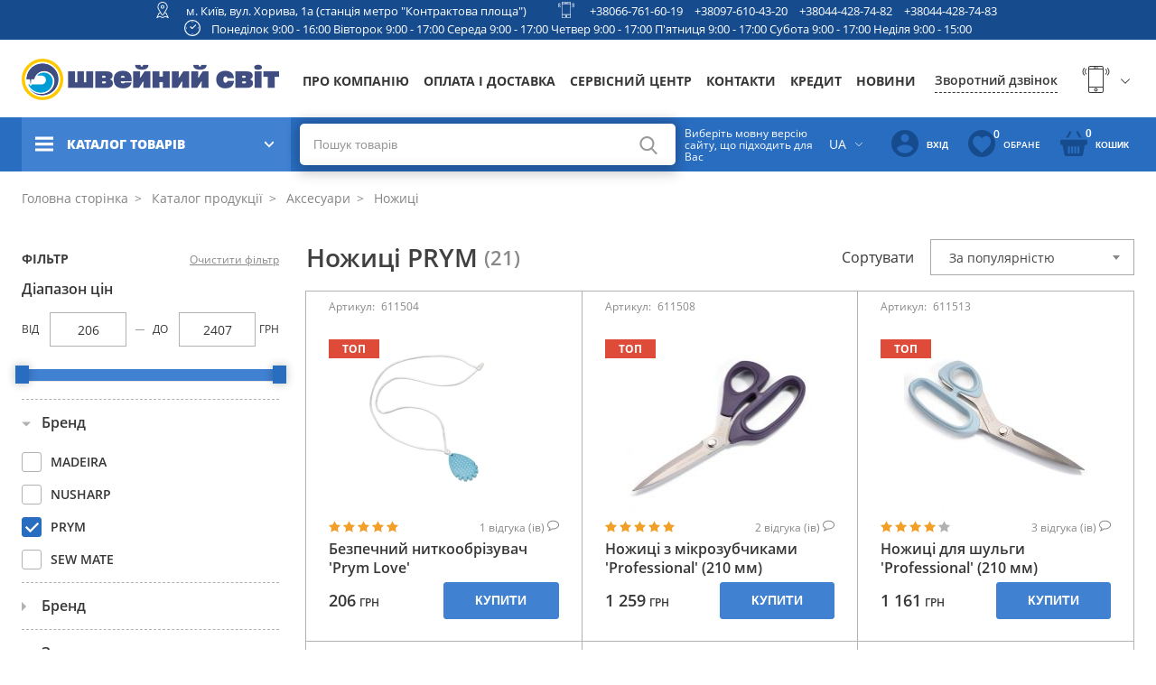

--- FILE ---
content_type: text/html; charset=UTF-8
request_url: https://shveinyisvit.ua/ua/products/nozhnitsy/filter/brand-prym
body_size: 368733
content:
<!DOCTYPE html>
<html lang="uk" dir="ltr" class="no-js" data-lang="ua">
<head>
    
<meta charset="utf-8">
<meta http-equiv="X-UA-Compatible" content="IE=edge">
<title>Ножиці PRYM ᐉ Купити ножиці кравецькі PRYM в Києві</title>

<!-- www.wezom.com.ua -->
<!-- shveinyisvit -->
<!-- no description -->
<!-- Open Graph -->
<meta property="og:title" content="Ножиці PRYM ᐉ Купити ножиці кравецькі PRYM в Києві">
<meta property="og:type" content="website">
<meta property="og:site_name" content="shveinyisvit.ua">
<meta property="og:url" content="https://shveinyisvit.ua/ua/products/nozhnitsy/filter/brand-prym">
<meta property="og:description" content="Ножиці PRYM ᐉ Купити ножиці кравецькі PRYM в магазині Швейний світ ⭐ Великий вибір &#128293; Низькі ціни ✔️ Швидка доставка по Україні.">
<meta property="og:image" content="https://shveinyisvit.ua/Media/images/catalog_tree/medium/8c454b5db4de215120e610f8cbdf64f6.jpg">
<!-- Touch -->
<meta name="format-detection" content="telephone=no">
<meta name="format-detection" content="address=no">

<!-- Responsive -->
<meta name="HandheldFriendly" content="True">
<meta name="MobileOptimized" content="320">
<meta name="apple-mobile-web-app-capable" content="yes">
<meta name="viewport" content="width=device-width, minimum-scale=1.0, maximum-scale=1.0, user-scalable=no">

    <meta name="robots" content="index,follow" />
    <meta name="description" content="Ножиці PRYM ᐉ Купити ножиці кравецькі PRYM в магазині Швейний світ ⭐ Великий вибір &#128293; Низькі ціни ✔️ Швидка доставка по Україні.">

    <link rel="canonical" href="https://shveinyisvit.ua/ua/products/nozhnitsy/filter/brand-prym"/>
    <link rel="next" href="https://shveinyisvit.ua/ua/products/nozhnitsy/page/2"/>
<link rel="alternate" hreflang="uk" href="https://shveinyisvit.ua/ua/products/nozhnitsy/filter/brand-prym" />
<link rel="alternate" hreflang="ru" href="https://shveinyisvit.ua/products/nozhnitsy/filter/brand-prym" />
<!-- Favicons -->

<link rel="apple-touch-icon" sizes="180x180" href="https://shveinyisvit.ua/Media/favicons/apple-touch-icon.png">
<link rel="icon" type="image/png" sizes="32x32" href="https://shveinyisvit.ua/Media/favicons/favicon-32x32.png">
<link rel="icon" type="image/png" sizes="16x16" href="https://shveinyisvit.ua/Media/favicons/favicon-16x16.png">
<link rel="manifest" href="https://shveinyisvit.ua/Media/favicons/manifest.json">
<link rel="mask-icon" href="https://shveinyisvit.ua/Media/favicons/safari-pinned-tab.svg" color="#5bbad5">
<link rel="shortcut icon" href="https://shveinyisvit.ua/Media/favicons/favicon.ico">
<meta name="msapplication-config" content="https://shveinyisvit.ua/Media/favicons/browserconfig.xml">
<meta name="theme-color" content="#ffffff">

    <link type="text/css" href="/Media/css/vendor/jquery-plugins.css" rel="stylesheet" />
    <link type="text/css" href="/Media/css/style.css" rel="stylesheet" />
    <link type="text/css" href="/Media/css/cart.css" rel="stylesheet" />
    <link type="text/css" href="/Media/css/programmer/fpopup.css" rel="stylesheet" />

<!-- localstorage-test.js -->
<script>"use strict";!function(win){function testLocal(testKey){try{return localStorage.setItem(testKey,testKey),localStorage.removeItem(testKey),!0}catch(e){return!1}}win.localSupport=testLocal("test-key"),win.localWrite=function(key,val){try{localStorage.setItem(key,val)}catch(e){if(e==QUOTA_EXCEEDED_ERR)return!1}}}(window);</script>
<script>var MEDIA_FONT_PATH = 'https://shveinyisvit.ua/Media/';</script>
<!-- localstorage-fonts.js -->
<script>"use strict";!function(win){function writeCSS(styleString){var styleElement=document.createElement("style");styleElement.rel="stylesheet",document.getElementsByTagName("head")[0].appendChild(styleElement);try{styleElement.innerText=styleString,styleElement.innerHTML=styleString}catch(e){try{styleElement.styleSheet.cssText=styleString}catch(e){return}}}function supportsWoff2(){if(!win.FontFace)return!1;var woff2=new FontFace("t",'url([data-uri]) format("woff2")',{});return woff2.load().catch(function(){}),"loading"===woff2.status||"loaded"===woff2.status}function loadExternalFont(url,urlKey,cssKey){var request=new XMLHttpRequest;request.open("GET",url),request.onload=function(){if(request.status>=200&&request.status<400){var css=request.responseText;writeCSS(css),win.localSupport&&(win.localWrite(urlKey,url),win.localWrite(cssKey,css))}else console.warn("request loadExternalFont - fail")},request.send()}function loadFont(fontName,srcWoff,srcWoff2){var prefix=fontName+"-x-font-",urlKey=prefix+"url",cssKey=prefix+"css",url=srcWoff2&&supportsWoff2()?srcWoff2:srcWoff;if(win.localSupport){var localUrl=localStorage[urlKey],localCss=localStorage[cssKey];localCss&&localUrl===url?writeCSS(localCss):loadExternalFont(url,urlKey,cssKey)}else loadExternalFont(url,urlKey,cssKey)}loadFont("shveinyisvit-fonts",MEDIA_FONT_PATH+"css/fonts/fonts-woff.css",MEDIA_FONT_PATH+"css/fonts/fonts-woff2.css")}(window);</script>
<!-- svg4everybody.js -->
<script>!function(a,b){"function"==typeof define&&define.amd?define([],function(){return a.svg4everybody=b()}):"object"==typeof exports?module.exports=b():a.svg4everybody=b()}(this,function(){function a(a,b){if(b){var c=document.createDocumentFragment(),d=!a.getAttribute("viewBox")&&b.getAttribute("viewBox");d&&a.setAttribute("viewBox",d);for(var e=b.cloneNode(!0);e.childNodes.length;)c.appendChild(e.firstChild);a.appendChild(c)}}function b(b){b.onreadystatechange=function(){if(4===b.readyState){var c=b._cachedDocument;c||(c=b._cachedDocument=document.implementation.createHTMLDocument(""),c.body.innerHTML=b.responseText,b._cachedTarget={}),b._embeds.splice(0).map(function(d){var e=b._cachedTarget[d.id];e||(e=b._cachedTarget[d.id]=c.getElementById(d.id)),a(d.svg,e)})}},b.onreadystatechange()}function c(c){function d(){for(var c=0;c<l.length;){var g=l[c],h=g.parentNode;if(h&&/svg/i.test(h.nodeName)){var i=g.getAttribute("xlink:href");if(e&&(!f.validate||f.validate(i,h,g))){h.removeChild(g);var m=i.split("#"),n=m.shift(),o=m.join("#");if(n.length){var p=j[n];p||(p=j[n]=new XMLHttpRequest,p.open("GET",n),p.send(),p._embeds=[]),p._embeds.push({svg:h,id:o}),b(p)}else a(h,document.getElementById(o))}}else++c}k(d,67)}var e,f=Object(c),g=/\bTrident\/[567]\b|\bMSIE (?:9|10)\.0\b/,h=/\bAppleWebKit\/(\d+)\b/,i=/\bEdge\/12\.(\d+)\b/;e="polyfill"in f?f.polyfill:g.test(navigator.userAgent)||(navigator.userAgent.match(i)||[])[1]<10547||(navigator.userAgent.match(h)||[])[1]<537;var j={},k=window.requestAnimationFrame||setTimeout,l=document.getElementsByTagName("use");e&&d()}return c});</script>
<script>document.addEventListener("DOMContentLoaded", function() { svg4everybody({}); });</script>

<!-- saved from url=(0014)about:internet -->
<!--[if IE]><meta http-equiv="imagetoolbar" content="no"><![endif]-->
<!--[if lt IE 9]><script src="https://cdnjs.cloudflare.com/ajax/libs/html5shiv/3.7.3/html5shiv.js"></script><![endif]-->
<script>
    var svgPath = 'https://shveinyisvit.ua/Media/svg/';
    // var mediaPath = 'dist/';
</script>
            <!-- Google tag (gtag.js) -->
<script async src="https://www.googletagmanager.com/gtag/js?id=G-S46E5YE8TR"></script>
<script>
  window.dataLayer = window.dataLayer || [];
  function gtag(){dataLayer.push(arguments);}
  gtag('js', new Date());

  gtag('config', 'G-S46E5YE8TR');
</script>            <meta name="google-site-verification" content="mUtnle0uU1t03hHso1IWnNnAT6zWMAktj96PtiPC3w8" />            <!-- Google Tag Manager -->
<script>(function(w,d,s,l,i){w[l]=w[l]||[];w[l].push({'gtm.start':
new Date().getTime(),event:'gtm.js'});var f=d.getElementsByTagName(s)[0],
j=d.createElement(s),dl=l!='dataLayer'?'&l='+l:'';j.async=true;j.src=
'https://www.googletagmanager.com/gtm.js?id='+i+dl;f.parentNode.insertBefore(j,f);
})(window,document,'script','dataLayer','GTM-NR436B2');</script>
<!-- End Google Tag Manager -->    </head>
<body>
    <!-- Google Tag Manager (noscript) -->
<noscript><iframe src="https://www.googletagmanager.com/ns.html?id=GTM-NR436B2"
height="0" width="0" style="display:none;visibility:hidden"></iframe></noscript>
<!-- End Google Tag Manager (noscript) -->
<div class="view-wrapper" id="wrapper">

        <!-- #end seo-text -->
    <div class="view-container">

        
<header class="view-header">
	<div class="top-menu">
		<div class="row-info">
			<div class="view-size">
				<div class="top-head grid">
					<div class="gcell">
						<div class="top-head__item">
							<div class="top-head__icon">
								<svg height="18" width="18">
            <use xlink:href="https://shveinyisvit.ua/Media/svg/sprite.svg#location" /></svg>							</div>
							<div class="top-head__text">
								<a target="_blank" href="https://www.google.com/maps/place/%D0%A8%D0%B2%D0%B5%D0%B9%D0%BD%D0%B8%D0%B9+%D0%A1%D0%B2%D1%96%D1%82/@50.46446,30.5120257,19.08z/data=!4m14!1m7!3m6!1s0x40d4ce6a5abca17d:0x4d5833e51499ab7b!2z0KjQstC10LnQvdC40Lkg0KHQstGW0YI!8m2!3d50.4645073!4d30.5120953!16s%2Fg%2F11bx5tqnl2!3m5!1s0x40d4ce6a5abca17d:0x4d5833e51499ab7b!8m2!3d50.4645073!4d30.5120953!16s%2Fg%2F11bx5tqnl2?entry=ttu">м. Київ, вул. Хорива, 1а (станція метро &quot;Контрактова площа&quot;)</a>
							</div>
						</div>
					</div>
					<div class="gcell">
						<div class="top-head__item">
							<div class="top-head__icon">
								<svg height="18" width="18">
            <use xlink:href="https://shveinyisvit.ua/Media/svg/sprite.svg#phone" /></svg>							</div>
							<div class="top-head__text">
							                                <a href="tel:+380667616019">+38066-761-60-19</a>
							                                <a href="tel:+380976104320">+38097-610-43-20</a>
							                                <a href="tel:+380444287482">+38044-428-74-82</a>
							                                <a href="tel:+380444287483">+38044-428-74-83</a>
														</div>
						</div>
					</div>
					<div class="gcell">
						<div class="top-head__item">
							<div class="top-head__icon">
								<svg height="18" width="18">
            <use xlink:href="https://shveinyisvit.ua/Media/svg/sprite.svg#clock" /></svg>							</div>
							<div class="top-head__text top-head__text--center">
                                Понеділок 9:00 - 16:00 Вівторок 9:00 - 17:00 Середа 9:00 - 17:00 Четвер 9:00 - 17:00 П'ятниця 9:00 - 17:00 Субота 9:00 - 17:00 Неділя 9:00 - 15:00							</div>
						</div>
				</div>
				</div>
			</div>
		</div>
		<div class="row-top">
			<div class="view-size">
				<div class="brand-row grid grid--nowrap">
											<a href="https://shveinyisvit.ua/" class="logo gcell">
                                                            <img src="https://shveinyisvit.ua/Media/css/pic/logo-ua.png" alt="Logo" width="290" height="46">
                            						</a>
					
					<button id="js-hamburger-menu" class="hamburger hamburger--slider hamburger--blue _def-hide-i gcell" type="button">
						   <span class="hamburger-box">
							  <span class="hamburger-inner"></span>
						   </span>
					</button>
					<nav class="gcell">
						<ul class="nav" itemscope itemtype="http://www.schema.org/SiteNavigationElement">
																							<li itemprop="name">
																			<a itemprop="url" href="https://shveinyisvit.ua/ua/about">Про компанію</a>
																	</li>
																							<li itemprop="name">
																			<a itemprop="url" href="https://shveinyisvit.ua/ua/oplata">Оплата і доставка</a>
																	</li>
																							<li itemprop="name">
																			<a itemprop="url" href="https://shveinyisvit.ua/ua/service">Сервісний центр</a>
																	</li>
																							<li itemprop="name">
																			<a itemprop="url" href="https://shveinyisvit.ua/ua/contact">Контакти</a>
																	</li>
																							<li itemprop="name">
																			<a itemprop="url" href="https://shveinyisvit.ua/ua/kredit">Кредит</a>
																	</li>
																							<li itemprop="name">
																			<a itemprop="url" href="https://shveinyisvit.ua/ua/news">Новини</a>
																	</li>
							
						</ul>
					</nav>
					<div class="connect gcell">
						<div class="contacts">
							<span class="js-back-call js-mfp-ajax back-call" data-url="https://shveinyisvit.ua/ua/popup/callback">Зворотний дзвінок</span>
							<div class="phones">
								<div class="main-tel">
									<div class="grid grid--items-center grid--nowrap">
                                        <span class="icon-phones">
                                            <svg height="30" width="33">
            <use xlink:href="https://shveinyisvit.ua/Media/svg/sprite.svg#phone" /></svg>                                        </span>

										<a class="_cMg-show" href="tel:+380667616019">+38066-761-60-19</a>
										<span class="arrow-open">
                                        <svg height="10" width="18">
            <use xlink:href="https://shveinyisvit.ua/Media/svg/sprite.svg#arrow-down" /></svg>									</span>
									</div>
									<div class="phones-list-block">
										<ul>
																							<li>
													<a href="tel:+380667616019">+38066-761-60-19</a>
												</li>
																							<li>
													<a href="tel:+380976104320">+38097-610-43-20</a>
												</li>
																							<li>
													<a href="tel:+380444287482">+38044-428-74-82</a>
												</li>
																							<li>
													<a href="tel:+380444287483">+38044-428-74-83</a>
												</li>
																					</ul>
									</div>
								</div>
							</div>
						</div>
					</div>
				</div>
			</div>
		</div>
		<div class="row-bottom">
			<div class="view-size">
				<div class="nav-controls">
					<div class="catalog js-catalog">
						<div class="catalog-header js-catalog-button">
							<span class="burger">
                                <svg >
            <use xlink:href="https://shveinyisvit.ua/Media/svg/sprite.svg#hamburger" /></svg>							</span>
							<span>Каталог товарів</span>
							<span class="svg">
                                <svg height="11" width="11">
            <use xlink:href="https://shveinyisvit.ua/Media/svg/sprite.svg#arrow" /></svg>                            </span>
						</div>
						<div class="js-catalog-menu catalog-list">
                            
<ul itemscope itemtype="http://www.schema.org/SiteNavigationElement">
                                        <li itemprop="name">
                            <a class="link" href="https://shveinyisvit.ua/ua/products/shvejnye-mashiny">
                    <div class="image">
                        <img src="https://shveinyisvit.ua/Media/images/catalog_tree_menu/small/666238f081c988953738a38984c5528b.jpg" alt="ico">
                    </div>
                    <div class="text">
                        <span>Швейні машини</span>
                    </div>
                </a>
                                        <div class="sub-catalog-list-outer">
        <ul class="sub-catalog-list">
                    <li class="sub-item">
                                    <a class="sub-link" href="https://shveinyisvit.ua/ua/products/kompjuternye-shvejnye-mashiny">Комп'ютерні швейні машини</a>
                                                                                    
<!-- todo вёрстка-->
                <div class="sub-catalog-list-outer">
            <ul class="sub-catalog-list">
                            <li class="sub-item">
                    <a class="sub-link" href="https://shveinyisvit.ua/ua/products/kompjuternye-shvejnye-mashiny/filter/brand-pfaff">
                        PFAFF                    </a>
                </li>
                            <li class="sub-item">
                    <a class="sub-link" href="https://shveinyisvit.ua/ua/products/kompjuternye-shvejnye-mashiny/filter/brand-husqvarnaviking">
                        HUSQVARNA VIKING                    </a>
                </li>
                            <li class="sub-item">
                    <a class="sub-link" href="https://shveinyisvit.ua/ua/products/kompjuternye-shvejnye-mashiny/filter/brand-family">
                        FAMILY                    </a>
                </li>
                            <li class="sub-item">
                    <a class="sub-link" href="https://shveinyisvit.ua/ua/products/kompjuternye-shvejnye-mashiny/filter/brand-janome">
                        JANOME                    </a>
                </li>
                            <li class="sub-item">
                    <a class="sub-link" href="https://shveinyisvit.ua/ua/products/kompjuternye-shvejnye-mashiny/filter/brand-singer">
                        SINGER                    </a>
                </li>
                    </ul>
            </div>
                                </li>
                    <li class="sub-item">
                                    <a class="sub-link" href="https://shveinyisvit.ua/ua/products/elektromehanicheskie-shvejnye-mashiny">Електромеханічна швейна машинка</a>
                                                                                    
<!-- todo вёрстка-->
                <div class="sub-catalog-list-outer">
            <ul class="sub-catalog-list">
                            <li class="sub-item">
                    <a class="sub-link" href="https://shveinyisvit.ua/ua/products/elektromehanicheskie-shvejnye-mashiny/filter/brand-pfaff">
                        PFAFF                    </a>
                </li>
                            <li class="sub-item">
                    <a class="sub-link" href="https://shveinyisvit.ua/ua/products/elektromehanicheskie-shvejnye-mashiny/filter/brand-family">
                        FAMILY                    </a>
                </li>
                            <li class="sub-item">
                    <a class="sub-link" href="https://shveinyisvit.ua/ua/products/elektromehanicheskie-shvejnye-mashiny/filter/brand-janome">
                        JANOME                    </a>
                </li>
                            <li class="sub-item">
                    <a class="sub-link" href="https://shveinyisvit.ua/ua/products/elektromehanicheskie-shvejnye-mashiny/filter/brand-singer">
                        SINGER                    </a>
                </li>
                    </ul>
            </div>
                                </li>
                    <li class="sub-item">
                                    <a class="sub-link" href="https://shveinyisvit.ua/ua/products/shvejnaja-mashina-ruchnogo-stezhka">Швейна машина ручного стібка</a>
                                                                                    
<!-- todo вёрстка-->
                <div class="sub-catalog-list-outer">
            <ul class="sub-catalog-list">
                            <li class="sub-item">
                    <a class="sub-link" href="https://shveinyisvit.ua/ua/products/shvejnaja-mashina-ruchnogo-stezhka/filter/brand-babylock">
                        BABY LOCK                    </a>
                </li>
                    </ul>
            </div>
                                </li>
                    </ul>
            </div>
            </li>
                                    <li itemprop="name">
                            <a class="link" href="https://shveinyisvit.ua/ua/products/vyshivalnye-i-shvejno-vyshivalnye-mashiny">
                    <div class="image">
                        <img src="https://shveinyisvit.ua/Media/images/catalog_tree_menu/small/7d84c3965ceeebb0803d167709fcdeb0.jpg" alt="ico">
                    </div>
                    <div class="text">
                        <span>Вишивальні та швейно-вишивальні машини</span>
                    </div>
                </a>
                                </li>
                                    <li itemprop="name">
                            <a class="link" href="https://shveinyisvit.ua/ua/products/koverloki-overloki-ploskoshovnye-mashiny">
                    <div class="image">
                        <img src="https://shveinyisvit.ua/Media/images/catalog_tree_menu/small/8d83bddbaf0118d5abe4592dcb7e7524.jpg" alt="ico">
                    </div>
                    <div class="text">
                        <span>Коверлоки, оверлоки, плоскошовні машини</span>
                    </div>
                </a>
                                        <div class="sub-catalog-list-outer">
        <ul class="sub-catalog-list">
                    <li class="sub-item">
                                    <a class="sub-link" href="https://shveinyisvit.ua/ua/products/koverloki">Коверлоки</a>
                                                                                    
<!-- todo вёрстка-->
                <div class="sub-catalog-list-outer">
            <ul class="sub-catalog-list">
                            <li class="sub-item">
                    <a class="sub-link" href="https://shveinyisvit.ua/ua/products/koverloki/filter/brand-pfaff">
                        PFAFF                    </a>
                </li>
                            <li class="sub-item">
                    <a class="sub-link" href="https://shveinyisvit.ua/ua/products/koverloki/filter/brand-family">
                        FAMILY                    </a>
                </li>
                            <li class="sub-item">
                    <a class="sub-link" href="https://shveinyisvit.ua/ua/products/koverloki/filter/brand-babylock">
                        BABY LOCK                    </a>
                </li>
                    </ul>
            </div>
                                </li>
                    <li class="sub-item">
                                    <a class="sub-link" href="https://shveinyisvit.ua/ua/products/overloki">Оверлоки</a>
                                                                                    
<!-- todo вёрстка-->
                <div class="sub-catalog-list-outer">
            <ul class="sub-catalog-list">
                            <li class="sub-item">
                    <a class="sub-link" href="https://shveinyisvit.ua/ua/products/overloki/filter/brand-husqvarnaviking">
                        HUSQVARNA VIKING                    </a>
                </li>
                            <li class="sub-item">
                    <a class="sub-link" href="https://shveinyisvit.ua/ua/products/overloki/filter/brand-brother">
                        BROTHER                    </a>
                </li>
                            <li class="sub-item">
                    <a class="sub-link" href="https://shveinyisvit.ua/ua/products/overloki/filter/brand-family">
                        FAMILY                    </a>
                </li>
                            <li class="sub-item">
                    <a class="sub-link" href="https://shveinyisvit.ua/ua/products/overloki/filter/brand-janome">
                        JANOME                    </a>
                </li>
                            <li class="sub-item">
                    <a class="sub-link" href="https://shveinyisvit.ua/ua/products/overloki/filter/brand-singer">
                        SINGER                    </a>
                </li>
                            <li class="sub-item">
                    <a class="sub-link" href="https://shveinyisvit.ua/ua/products/overloki/filter/brand-jaguar">
                        JAGUAR                    </a>
                </li>
                    </ul>
            </div>
                                </li>
                    <li class="sub-item">
                                    <a class="sub-link" href="https://shveinyisvit.ua/ua/products/ploskoshovnye-mashiny">Плоскошовні машини</a>
                                                                                    
<!-- todo вёрстка-->
                <div class="sub-catalog-list-outer">
            <ul class="sub-catalog-list">
                            <li class="sub-item">
                    <a class="sub-link" href="https://shveinyisvit.ua/ua/products/ploskoshovnye-mashiny/filter/brand-family">
                        FAMILY                    </a>
                </li>
                            <li class="sub-item">
                    <a class="sub-link" href="https://shveinyisvit.ua/ua/products/ploskoshovnye-mashiny/filter/brand-janome">
                        JANOME                    </a>
                </li>
                    </ul>
            </div>
                                </li>
                    </ul>
            </div>
            </li>
                                    <li itemprop="name">
                            <a class="link" href="https://shveinyisvit.ua/ua/products/vjazalnye-mashiny-kettel-aksessuary">
                    <div class="image">
                        <img src="https://shveinyisvit.ua/Media/images/catalog_tree_menu/small/269165722b899411053352b191bd882b.jpg" alt="ico">
                    </div>
                    <div class="text">
                        <span>В'язальні машини</span>
                    </div>
                </a>
                                        <div class="sub-catalog-list-outer">
        <ul class="sub-catalog-list">
                    <li class="sub-item">
                                    <a class="sub-link" href="https://shveinyisvit.ua/ua/products/vjazalnaja-tehnika">В'язальна техніка </a>
                                                                                    
<!-- todo вёрстка-->
                <div class="sub-catalog-list-outer">
            <ul class="sub-catalog-list">
                            <li class="sub-item">
                    <a class="sub-link" href="https://shveinyisvit.ua/ua/products/vjazalnaja-tehnika/filter/brand-silverreed">
                        SILVER REED                    </a>
                </li>
                            <li class="sub-item">
                    <a class="sub-link" href="https://shveinyisvit.ua/ua/products/vjazalnaja-tehnika/filter/brand-hague">
                        HAGUE                    </a>
                </li>
                    </ul>
            </div>
                                </li>
                    <li class="sub-item">
                                    <a class="sub-link" href="https://shveinyisvit.ua/ua/products/aksessuary-k-vjazalnym-mashinam">Аксесуари до в'язальних машин </a>
                                                                                    
<!-- todo вёрстка-->
                <div class="sub-catalog-list-outer">
            <ul class="sub-catalog-list">
                            <li class="sub-item">
                    <a class="sub-link" href="https://shveinyisvit.ua/ua/products/aksessuary-k-vjazalnym-mashinam/filter/brand-silverreed">
                        SILVER REED                    </a>
                </li>
                    </ul>
            </div>
                                </li>
                    </ul>
            </div>
            </li>
                                    <li itemprop="name">
                            <a class="link" href="https://shveinyisvit.ua/ua/products/aksessuary">
                    <div class="image">
                        <img src="https://shveinyisvit.ua/Media/images/catalog_tree_menu/small/89d3c96583231801f43d326c74243056.jpg" alt="ico">
                    </div>
                    <div class="text">
                        <span>Аксесуари</span>
                    </div>
                </a>
                                        <div class="sub-catalog-list-outer">
        <ul class="sub-catalog-list">
                    <li class="sub-item">
                                    <a class="sub-link" href="https://shveinyisvit.ua/ua/products/manekeny">Манекени</a>
                                                                                    
<!-- todo вёрстка-->
                <div class="sub-catalog-list-outer">
            <ul class="sub-catalog-list">
                            <li class="sub-item">
                    <a class="sub-link" href="https://shveinyisvit.ua/ua/products/manekeny/filter/brand-dressmakingmodel">
                        Dressmaking Model                    </a>
                </li>
                    </ul>
            </div>
                                </li>
                    <li class="sub-item">
                                    <a class="sub-link" href="https://shveinyisvit.ua/ua/products/igly-dlja-vsej-bytovoj-tehniki">Голки для всієї побутової техніки</a>
                                                                                    
<!-- todo вёрстка-->
                <div class="sub-catalog-list-outer">
            <ul class="sub-catalog-list">
                            <li class="sub-item">
                    <a class="sub-link" href="https://shveinyisvit.ua/ua/products/igly-dlja-vsej-bytovoj-tehniki/filter/brand-schmetz">
                        SCHMETZ                    </a>
                </li>
                            <li class="sub-item">
                    <a class="sub-link" href="https://shveinyisvit.ua/ua/products/igly-dlja-vsej-bytovoj-tehniki/filter/brand-supera">
                        SUPERA                    </a>
                </li>
                            <li class="sub-item">
                    <a class="sub-link" href="https://shveinyisvit.ua/ua/products/igly-dlja-vsej-bytovoj-tehniki/filter/brand-madeira">
                        MADEIRA                    </a>
                </li>
                            <li class="sub-item">
                    <a class="sub-link" href="https://shveinyisvit.ua/ua/products/igly-dlja-vsej-bytovoj-tehniki/filter/brand-organ">
                        ORGAN                    </a>
                </li>
                    </ul>
            </div>
                                </li>
                    <li class="sub-item">
                                    <a class="sub-link" href="https://shveinyisvit.ua/ua/products/lapki-shpulki-instrumenty">Лапки, шпульки, інструменти</a>
                                                                                    
<!-- todo вёрстка-->
                <div class="sub-catalog-list-outer">
            <ul class="sub-catalog-list">
                            <li class="sub-item">
                    <a class="sub-link" href="https://shveinyisvit.ua/ua/products/lapki-shpulki-instrumenty/filter/brand-pfaff">
                        PFAFF                    </a>
                </li>
                            <li class="sub-item">
                    <a class="sub-link" href="https://shveinyisvit.ua/ua/products/lapki-shpulki-instrumenty/filter/brand-husqvarnaviking">
                        HUSQVARNA VIKING                    </a>
                </li>
                            <li class="sub-item">
                    <a class="sub-link" href="https://shveinyisvit.ua/ua/products/lapki-shpulki-instrumenty/filter/brand-singer">
                        SINGER                    </a>
                </li>
                            <li class="sub-item">
                    <a class="sub-link" href="https://shveinyisvit.ua/ua/products/lapki-shpulki-instrumenty/filter/brand-prym">
                        PRYM                    </a>
                </li>
                            <li class="sub-item">
                    <a class="sub-link" href="https://shveinyisvit.ua/ua/products/lapki-shpulki-instrumenty/filter/brand-sewmate">
                        SEW MATE                    </a>
                </li>
                            <li class="sub-item">
                    <a class="sub-link" href="https://shveinyisvit.ua/ua/products/lapki-shpulki-instrumenty/filter/brand-janomefamily">
                        JANOME/FAMILY                    </a>
                </li>
                            <li class="sub-item">
                    <a class="sub-link" href="https://shveinyisvit.ua/ua/products/lapki-shpulki-instrumenty/filter/brand-shvejnyjmir">
                        ШВЕЙНИЙ СВІТ                    </a>
                </li>
                    </ul>
            </div>
                                </li>
                    <li class="sub-item">
                                    <a class="sub-link" href="https://shveinyisvit.ua/ua/products/maslo-lampochki-instrumenty-po-uhodu">Масло, лампочки, інструменти для догляду</a>
                                                                                    
<!-- todo вёрстка-->
                <div class="sub-catalog-list-outer">
            <ul class="sub-catalog-list">
                            <li class="sub-item">
                    <a class="sub-link" href="https://shveinyisvit.ua/ua/products/maslo-lampochki-instrumenty-po-uhodu/filter/brand-pfaff">
                        PFAFF                    </a>
                </li>
                            <li class="sub-item">
                    <a class="sub-link" href="https://shveinyisvit.ua/ua/products/maslo-lampochki-instrumenty-po-uhodu/filter/brand-husqvarnaviking">
                        HUSQVARNA VIKING                    </a>
                </li>
                            <li class="sub-item">
                    <a class="sub-link" href="https://shveinyisvit.ua/ua/products/maslo-lampochki-instrumenty-po-uhodu/filter/brand-prym">
                        PRYM                    </a>
                </li>
                            <li class="sub-item">
                    <a class="sub-link" href="https://shveinyisvit.ua/ua/products/maslo-lampochki-instrumenty-po-uhodu/filter/brand-sewmate">
                        SEW MATE                    </a>
                </li>
                            <li class="sub-item">
                    <a class="sub-link" href="https://shveinyisvit.ua/ua/products/maslo-lampochki-instrumenty-po-uhodu/filter/brand-maszpil">
                        MASZPIL                    </a>
                </li>
                            <li class="sub-item">
                    <a class="sub-link" href="https://shveinyisvit.ua/ua/products/maslo-lampochki-instrumenty-po-uhodu/filter/brand-texi">
                        TEXI                    </a>
                </li>
                            <li class="sub-item">
                    <a class="sub-link" href="https://shveinyisvit.ua/ua/products/maslo-lampochki-instrumenty-po-uhodu/filter/brand-janomefamily">
                        JANOME/FAMILY                    </a>
                </li>
                            <li class="sub-item">
                    <a class="sub-link" href="https://shveinyisvit.ua/ua/products/maslo-lampochki-instrumenty-po-uhodu/filter/brand-prctex">
                        PRC(tex)                    </a>
                </li>
                            <li class="sub-item">
                    <a class="sub-link" href="https://shveinyisvit.ua/ua/products/maslo-lampochki-instrumenty-po-uhodu/filter/brand-spirit2">
                        SPIRIT 2                    </a>
                </li>
                            <li class="sub-item">
                    <a class="sub-link" href="https://shveinyisvit.ua/ua/products/maslo-lampochki-instrumenty-po-uhodu/filter/brand-asel">
                        ASEL                    </a>
                </li>
                            <li class="sub-item">
                    <a class="sub-link" href="https://shveinyisvit.ua/ua/products/maslo-lampochki-instrumenty-po-uhodu/filter/brand-sandeep">
                        SANDEEP                    </a>
                </li>
                    </ul>
            </div>
                                </li>
                    <li class="sub-item">
                                    <a class="sub-link" href="https://shveinyisvit.ua/ua/products/pjaltsy-i-aksessuary-na-vyshivalnye-mashiny">П'яльця та аксесуари на вишивальні машини</a>
                                                                                    
<!-- todo вёрстка-->
                <div class="sub-catalog-list-outer">
            <ul class="sub-catalog-list">
                            <li class="sub-item">
                    <a class="sub-link" href="https://shveinyisvit.ua/ua/products/pjaltsy-i-aksessuary-na-vyshivalnye-mashiny/filter/brand-pfaff">
                        PFAFF                    </a>
                </li>
                            <li class="sub-item">
                    <a class="sub-link" href="https://shveinyisvit.ua/ua/products/pjaltsy-i-aksessuary-na-vyshivalnye-mashiny/filter/brand-husqvarnaviking">
                        HUSQVARNA VIKING                    </a>
                </li>
                            <li class="sub-item">
                    <a class="sub-link" href="https://shveinyisvit.ua/ua/products/pjaltsy-i-aksessuary-na-vyshivalnye-mashiny/filter/brand-janome">
                        JANOME                    </a>
                </li>
                    </ul>
            </div>
                                </li>
                    <li class="sub-item">
                                    <a class="sub-link" href="https://shveinyisvit.ua/ua/products/prinadlezhnosti-dlja-shitja">Інструменти для шиття</a>
                                                                                    
<!-- todo вёрстка-->
                <div class="sub-catalog-list-outer">
            <ul class="sub-catalog-list">
                            <li class="sub-item">
                    <a class="sub-link" href="https://shveinyisvit.ua/ua/products/prinadlezhnosti-dlja-shitja/filter/brand-prym">
                        PRYM                    </a>
                </li>
                            <li class="sub-item">
                    <a class="sub-link" href="https://shveinyisvit.ua/ua/products/prinadlezhnosti-dlja-shitja/filter/brand-sewmate">
                        SEW MATE                    </a>
                </li>
                            <li class="sub-item">
                    <a class="sub-link" href="https://shveinyisvit.ua/ua/products/prinadlezhnosti-dlja-shitja/filter/brand-madeira">
                        MADEIRA                    </a>
                </li>
                    </ul>
            </div>
                                </li>
                    <li class="sub-item">
                                    <a class="sub-link" href="https://shveinyisvit.ua/ua/products/knopki-ljuversy-ustanovka">Кнопки, люверси, встановлення</a>
                                                                                    
<!-- todo вёрстка-->
                <div class="sub-catalog-list-outer">
            <ul class="sub-catalog-list">
                            <li class="sub-item">
                    <a class="sub-link" href="https://shveinyisvit.ua/ua/products/knopki-ljuversy-ustanovka/filter/brand-prym">
                        PRYM                    </a>
                </li>
                    </ul>
            </div>
                                </li>
                    <li class="sub-item">
                                    <a class="sub-link" href="https://shveinyisvit.ua/ua/products/bulavki-portnovskie-anglijskie-zazhimy-dlja-tkani">Шпильки кравецькі, англійські, затискачі для тканини</a>
                                                                                    
<!-- todo вёрстка-->
                <div class="sub-catalog-list-outer">
            <ul class="sub-catalog-list">
                            <li class="sub-item">
                    <a class="sub-link" href="https://shveinyisvit.ua/ua/products/bulavki-portnovskie-anglijskie-zazhimy-dlja-tkani/filter/brand-prym">
                        PRYM                    </a>
                </li>
                            <li class="sub-item">
                    <a class="sub-link" href="https://shveinyisvit.ua/ua/products/bulavki-portnovskie-anglijskie-zazhimy-dlja-tkani/filter/brand-sewmate">
                        SEW MATE                    </a>
                </li>
                    </ul>
            </div>
                                </li>
                    <li class="sub-item">
                                    <a class="sub-link" href="https://shveinyisvit.ua/ua/products/igolnitsy">Голківниці</a>
                                                                                    
<!-- todo вёрстка-->
                <div class="sub-catalog-list-outer">
            <ul class="sub-catalog-list">
                            <li class="sub-item">
                    <a class="sub-link" href="https://shveinyisvit.ua/ua/products/igolnitsy/filter/brand-prym">
                        PRYM                    </a>
                </li>
                            <li class="sub-item">
                    <a class="sub-link" href="https://shveinyisvit.ua/ua/products/igolnitsy/filter/brand-sewmate">
                        SEW MATE                    </a>
                </li>
                    </ul>
            </div>
                                </li>
                    <li class="sub-item">
                                    <a class="sub-link" href="https://shveinyisvit.ua/ua/products/igly-dlja-shtopki-vyshivki-rukodelija">Голки для штопання, вишивки, рукоділля</a>
                                                                                    
<!-- todo вёрстка-->
                <div class="sub-catalog-list-outer">
            <ul class="sub-catalog-list">
                            <li class="sub-item">
                    <a class="sub-link" href="https://shveinyisvit.ua/ua/products/igly-dlja-shtopki-vyshivki-rukodelija/filter/brand-prym">
                        PRYM                    </a>
                </li>
                    </ul>
            </div>
                                </li>
                    <li class="sub-item">
                                    <a class="sub-link" href="https://shveinyisvit.ua/ua/products/prinadlezhnosti-dlja-glazhki">Аксесуари для прасування</a>
                                                                                    
<!-- todo вёрстка-->
                <div class="sub-catalog-list-outer">
            <ul class="sub-catalog-list">
                            <li class="sub-item">
                    <a class="sub-link" href="https://shveinyisvit.ua/ua/products/prinadlezhnosti-dlja-glazhki/filter/brand-prym">
                        PRYM                    </a>
                </li>
                            <li class="sub-item">
                    <a class="sub-link" href="https://shveinyisvit.ua/ua/products/prinadlezhnosti-dlja-glazhki/filter/brand-strima">
                        STRIMA                    </a>
                </li>
                    </ul>
            </div>
                                </li>
                    <li class="sub-item">
                                    <a class="sub-link" href="https://shveinyisvit.ua/ua/products/organajzery-dlja-shitja-dorozhnye-nabory">Органайзери для шиття, дорожні набори</a>
                                                                                    
<!-- todo вёрстка-->
                <div class="sub-catalog-list-outer">
            <ul class="sub-catalog-list">
                            <li class="sub-item">
                    <a class="sub-link" href="https://shveinyisvit.ua/ua/products/organajzery-dlja-shitja-dorozhnye-nabory/filter/brand-prym">
                        PRYM                    </a>
                </li>
                            <li class="sub-item">
                    <a class="sub-link" href="https://shveinyisvit.ua/ua/products/organajzery-dlja-shitja-dorozhnye-nabory/filter/brand-sewmate">
                        SEW MATE                    </a>
                </li>
                    </ul>
            </div>
                                </li>
                    <li class="sub-item">
                                    <a class="sub-link" href="https://shveinyisvit.ua/ua/products/pajalniki-vyzhigateli">Паяльники для страз, випалювачі</a>
                                                                                    
<!-- todo вёрстка-->
                <div class="sub-catalog-list-outer">
            <ul class="sub-catalog-list">
                            <li class="sub-item">
                    <a class="sub-link" href="https://shveinyisvit.ua/ua/products/pajalniki-vyzhigateli/filter/brand-sewmate">
                        SEW MATE                    </a>
                </li>
                    </ul>
            </div>
                                </li>
                    <li class="sub-item">
                                    <a class="sub-link" href="https://shveinyisvit.ua/ua/products/klej-tekstilnyj">Клей текстильний</a>
                                                                                    
<!-- todo вёрстка-->
                <div class="sub-catalog-list-outer">
            <ul class="sub-catalog-list">
                            <li class="sub-item">
                    <a class="sub-link" href="https://shveinyisvit.ua/ua/products/klej-tekstilnyj/filter/brand-prym">
                        PRYM                    </a>
                </li>
                    </ul>
            </div>
                                </li>
                    <li class="sub-item">
                                    <a class="sub-link" href="https://shveinyisvit.ua/ua/products/nozhnitsy">Ножиці</a>
                                                                                    
<!-- todo вёрстка-->
                <div class="sub-catalog-list-outer">
            <ul class="sub-catalog-list">
                            <li class="sub-item">
                    <a class="sub-link" href="https://shveinyisvit.ua/ua/products/nozhnitsy/filter/brand-prym">
                        PRYM                    </a>
                </li>
                            <li class="sub-item">
                    <a class="sub-link" href="https://shveinyisvit.ua/ua/products/nozhnitsy/filter/brand-sewmate">
                        SEW MATE                    </a>
                </li>
                            <li class="sub-item">
                    <a class="sub-link" href="https://shveinyisvit.ua/ua/products/nozhnitsy/filter/brand-nusharp">
                        NUSHARP                    </a>
                </li>
                            <li class="sub-item">
                    <a class="sub-link" href="https://shveinyisvit.ua/ua/products/nozhnitsy/filter/brand-madeira">
                        MADEIRA                    </a>
                </li>
                    </ul>
            </div>
                                </li>
                    <li class="sub-item">
                                    <a class="sub-link" href="https://shveinyisvit.ua/ua/products/lapki-dlja-overloka">Лапки для оверлока</a>
                                                                                    
<!-- todo вёрстка-->
                <div class="sub-catalog-list-outer">
            <ul class="sub-catalog-list">
                            <li class="sub-item">
                    <a class="sub-link" href="https://shveinyisvit.ua/ua/products/lapki-dlja-overloka/filter/brand-janomefamily">
                        JANOME/FAMILY                    </a>
                </li>
                    </ul>
            </div>
                                </li>
                    <li class="sub-item">
                                    <a class="sub-link" href="https://shveinyisvit.ua/ua/products/kovriki-nozhi-linejki-aksessuary-dlja-pechvorka">Килимки, ножі, лінійки, аксесуари для пэчворка </a>
                                                                                    
<!-- todo вёрстка-->
                <div class="sub-catalog-list-outer">
            <ul class="sub-catalog-list">
                            <li class="sub-item">
                    <a class="sub-link" href="https://shveinyisvit.ua/ua/products/kovriki-nozhi-linejki-aksessuary-dlja-pechvorka/filter/brand-prym">
                        PRYM                    </a>
                </li>
                            <li class="sub-item">
                    <a class="sub-link" href="https://shveinyisvit.ua/ua/products/kovriki-nozhi-linejki-aksessuary-dlja-pechvorka/filter/brand-sewmate">
                        SEW MATE                    </a>
                </li>
                    </ul>
            </div>
                                </li>
                    <li class="sub-item">
                                    <a class="sub-link" href="https://shveinyisvit.ua/ua/products/lampy-dlja-rukodelija-lupy-pjaltsy">Лампи для рукоділля, лупи, п'яльця</a>
                                                                                    
<!-- todo вёрстка-->
                <div class="sub-catalog-list-outer">
            <ul class="sub-catalog-list">
                            <li class="sub-item">
                    <a class="sub-link" href="https://shveinyisvit.ua/ua/products/lampy-dlja-rukodelija-lupy-pjaltsy/filter/brand-prym">
                        PRYM                    </a>
                </li>
                    </ul>
            </div>
                                </li>
                    <li class="sub-item">
                                    <a class="sub-link" href="https://shveinyisvit.ua/ua/products/markirovochnye-instrumenty">Маркувальні інструменти</a>
                                                                                    
<!-- todo вёрстка-->
                <div class="sub-catalog-list-outer">
            <ul class="sub-catalog-list">
                            <li class="sub-item">
                    <a class="sub-link" href="https://shveinyisvit.ua/ua/products/markirovochnye-instrumenty/filter/brand-prym">
                        PRYM                    </a>
                </li>
                            <li class="sub-item">
                    <a class="sub-link" href="https://shveinyisvit.ua/ua/products/markirovochnye-instrumenty/filter/brand-argo">
                        ARGO                    </a>
                </li>
                            <li class="sub-item">
                    <a class="sub-link" href="https://shveinyisvit.ua/ua/products/markirovochnye-instrumenty/filter/brand-yoke">
                        YOKE                    </a>
                </li>
                            <li class="sub-item">
                    <a class="sub-link" href="https://shveinyisvit.ua/ua/products/markirovochnye-instrumenty/filter/brand-tbone">
                        TBONE                    </a>
                </li>
                            <li class="sub-item">
                    <a class="sub-link" href="https://shveinyisvit.ua/ua/products/markirovochnye-instrumenty/filter/brand-standard">
                        STANDARD                    </a>
                </li>
                    </ul>
            </div>
                                </li>
                    <li class="sub-item">
                                    <a class="sub-link" href="https://shveinyisvit.ua/ua/products/linejki-santimetry-nabory">Лінійки, сантиметри, набори</a>
                                                                                    
<!-- todo вёрстка-->
                <div class="sub-catalog-list-outer">
            <ul class="sub-catalog-list">
                            <li class="sub-item">
                    <a class="sub-link" href="https://shveinyisvit.ua/ua/products/linejki-santimetry-nabory/filter/brand-prym">
                        PRYM                    </a>
                </li>
                            <li class="sub-item">
                    <a class="sub-link" href="https://shveinyisvit.ua/ua/products/linejki-santimetry-nabory/filter/brand-sewmate">
                        SEW MATE                    </a>
                </li>
                            <li class="sub-item">
                    <a class="sub-link" href="https://shveinyisvit.ua/ua/products/linejki-santimetry-nabory/filter/brand-xiehaige">
                        XIEHAIGE                    </a>
                </li>
                            <li class="sub-item">
                    <a class="sub-link" href="https://shveinyisvit.ua/ua/products/linejki-santimetry-nabory/filter/brand-donwei">
                        DONWEI                    </a>
                </li>
                            <li class="sub-item">
                    <a class="sub-link" href="https://shveinyisvit.ua/ua/products/linejki-santimetry-nabory/filter/brand-atlas">
                        АТЛАС                    </a>
                </li>
                    </ul>
            </div>
                                </li>
                    <li class="sub-item">
                                    <a class="sub-link" href="https://shveinyisvit.ua/ua/products/naperstki-grejfery">Наперстки, грейфери</a>
                                                                                    
<!-- todo вёрстка-->
                <div class="sub-catalog-list-outer">
            <ul class="sub-catalog-list">
                            <li class="sub-item">
                    <a class="sub-link" href="https://shveinyisvit.ua/ua/products/naperstki-grejfery/filter/brand-prym">
                        PRYM                    </a>
                </li>
                            <li class="sub-item">
                    <a class="sub-link" href="https://shveinyisvit.ua/ua/products/naperstki-grejfery/filter/brand-sewmate">
                        SEW MATE                    </a>
                </li>
                    </ul>
            </div>
                                </li>
                    <li class="sub-item">
                                    <a class="sub-link" href="https://shveinyisvit.ua/ua/products/stabilizatory-flizelin-rezinka">Стабілізатори, флізелін, резинки</a>
                                                                                    
<!-- todo вёрстка-->
                <div class="sub-catalog-list-outer">
            <ul class="sub-catalog-list">
                            <li class="sub-item">
                    <a class="sub-link" href="https://shveinyisvit.ua/ua/products/stabilizatory-flizelin-rezinka/filter/brand-prym">
                        PRYM                    </a>
                </li>
                            <li class="sub-item">
                    <a class="sub-link" href="https://shveinyisvit.ua/ua/products/stabilizatory-flizelin-rezinka/filter/brand-madeira">
                        MADEIRA                    </a>
                </li>
                    </ul>
            </div>
                                </li>
                    <li class="sub-item">
                                    <a class="sub-link" href="https://shveinyisvit.ua/ua/products/instrumenty-dlja-valjanija">Інструменти для валяння з вовни</a>
                                                                                    
<!-- todo вёрстка-->
                <div class="sub-catalog-list-outer">
            <ul class="sub-catalog-list">
                            <li class="sub-item">
                    <a class="sub-link" href="https://shveinyisvit.ua/ua/products/instrumenty-dlja-valjanija/filter/brand-prym">
                        PRYM                    </a>
                </li>
                            <li class="sub-item">
                    <a class="sub-link" href="https://shveinyisvit.ua/ua/products/instrumenty-dlja-valjanija/filter/brand-sewmate">
                        SEW MATE                    </a>
                </li>
                            <li class="sub-item">
                    <a class="sub-link" href="https://shveinyisvit.ua/ua/products/instrumenty-dlja-valjanija/filter/brand-madeira">
                        MADEIRA                    </a>
                </li>
                    </ul>
            </div>
                                </li>
                    <li class="sub-item sub-item_with-childs">
                                    <a class="sub-link" href="https://shveinyisvit.ua/ua/products/nitki">Нитки для шиття та вишивання</a>
                                                                <ul class="sub-catalog-list">
                    <li class="sub-item">
                                    <a class="sub-link" href="https://shveinyisvit.ua/ua/products/nabory-nitok">Набори ниток</a>
                                                                                    
<!-- todo вёрстка-->
                <ul class="sub-catalog-list">
                            <li class="sub-item">
                    <a class="sub-link" href="https://shveinyisvit.ua/ua/products/nabory-nitok/filter/brand-madeira">
                        MADEIRA                    </a>
                </li>
                            <li class="sub-item">
                    <a class="sub-link" href="https://shveinyisvit.ua/ua/products/nabory-nitok/filter/brand-dortak">
                        DOR TAK                    </a>
                </li>
                    </ul>
                                </li>
                    <li class="sub-item">
                                    <a class="sub-link" href="https://shveinyisvit.ua/ua/products/nitka-dlja-mashinnoj-vyshivki">Нитка для машинної вишивки</a>
                                                                                    
<!-- todo вёрстка-->
                <ul class="sub-catalog-list">
                            <li class="sub-item">
                    <a class="sub-link" href="https://shveinyisvit.ua/ua/products/nitka-dlja-mashinnoj-vyshivki/filter/brand-madeira">
                        MADEIRA                    </a>
                </li>
                            <li class="sub-item">
                    <a class="sub-link" href="https://shveinyisvit.ua/ua/products/nitka-dlja-mashinnoj-vyshivki/filter/brand-rheingold">
                        RHEINGOLD                    </a>
                </li>
                    </ul>
                                </li>
                    <li class="sub-item">
                                    <a class="sub-link" href="https://shveinyisvit.ua/ua/products/nitka-spetsialnogo-naznachenija">Нитка спеціального призначення</a>
                                                                                    
<!-- todo вёрстка-->
                <ul class="sub-catalog-list">
                            <li class="sub-item">
                    <a class="sub-link" href="https://shveinyisvit.ua/ua/products/nitka-spetsialnogo-naznachenija/filter/brand-prym">
                        PRYM                    </a>
                </li>
                            <li class="sub-item">
                    <a class="sub-link" href="https://shveinyisvit.ua/ua/products/nitka-spetsialnogo-naznachenija/filter/brand-madeira">
                        MADEIRA                    </a>
                </li>
                    </ul>
                                </li>
                    <li class="sub-item">
                                    <a class="sub-link" href="https://shveinyisvit.ua/ua/products/nitka-nizhnjaja-vyshivalnaja">Нитка нижня вишивальна</a>
                                                                                    
<!-- todo вёрстка-->
                <ul class="sub-catalog-list">
                            <li class="sub-item">
                    <a class="sub-link" href="https://shveinyisvit.ua/ua/products/nitka-nizhnjaja-vyshivalnaja/filter/brand-madeira">
                        MADEIRA                    </a>
                </li>
                            <li class="sub-item">
                    <a class="sub-link" href="https://shveinyisvit.ua/ua/products/nitka-nizhnjaja-vyshivalnaja/filter/brand-mira">
                        MIRA                    </a>
                </li>
                    </ul>
                                </li>
                    </ul>
                                                                </li>
                    </ul>
            </div>
            </li>
                <li itemprop="name" class="brands">
            <a class="link">
                <div class="image">
                    <img src="https://shveinyisvit.ua/Media/pic/brand.png" alt="ico">
                </div>
                <div class="text">
                    <span>Бренди</span>
                </div>
            </a>
            
<div class="sub-catalog-list-outer">
    <ul class="sub-catalog-list brands-list">
                    <li class="sub-item">
                <a class="sub-link" href="https://shveinyisvit.ua/ua/brands/pfaff">
                    PFAFF                </a>
                <ul class="sub-catalog-list">
                                            <li class="sub-item">
                            <a class="sub-link"
                               href="https://shveinyisvit.ua/ua/products/kompjuternye-shvejnye-mashiny/filter/brand-pfaff">
                                Комп'ютерні швейні машини PFAFF                            </a>
                        </li>
                                            <li class="sub-item">
                            <a class="sub-link"
                               href="https://shveinyisvit.ua/ua/products/elektromehanicheskie-shvejnye-mashiny/filter/brand-pfaff">
                                Електромеханічна швейна машинка PFAFF                            </a>
                        </li>
                                            <li class="sub-item">
                            <a class="sub-link"
                               href="https://shveinyisvit.ua/ua/products/koverloki/filter/brand-pfaff">
                                Коверлоки PFAFF                            </a>
                        </li>
                                            <li class="sub-item">
                            <a class="sub-link"
                               href="https://shveinyisvit.ua/ua/products/maslo-lampochki-instrumenty-po-uhodu/filter/brand-pfaff">
                                Масло, лампочки, інструменти для догляду PFAFF                            </a>
                        </li>
                                            <li class="sub-item">
                            <a class="sub-link"
                               href="https://shveinyisvit.ua/ua/products/vyshivalnye-i-shvejno-vyshivalnye-mashiny/filter/brand-pfaff">
                                Вишивальні та швейно-вишивальні машини PFAFF                            </a>
                        </li>
                                            <li class="sub-item">
                            <a class="sub-link"
                               href="https://shveinyisvit.ua/ua/products/lapki-shpulki-instrumenty/filter/brand-pfaff">
                                Лапки, шпульки, інструменти PFAFF                            </a>
                        </li>
                                            <li class="sub-item">
                            <a class="sub-link"
                               href="https://shveinyisvit.ua/ua/products/pjaltsy-i-aksessuary-na-vyshivalnye-mashiny/filter/brand-pfaff">
                                П'яльця та аксесуари на вишивальні машини PFAFF                            </a>
                        </li>
                                    </ul>
            </li>
                    <li class="sub-item">
                <a class="sub-link" href="https://shveinyisvit.ua/ua/brands/husqvarnaviking">
                    HUSQVARNA VIKING                </a>
                <ul class="sub-catalog-list">
                                            <li class="sub-item">
                            <a class="sub-link"
                               href="https://shveinyisvit.ua/ua/products/kompjuternye-shvejnye-mashiny/filter/brand-husqvarnaviking">
                                Комп'ютерні швейні машини HUSQVARNA VIKING                            </a>
                        </li>
                                            <li class="sub-item">
                            <a class="sub-link"
                               href="https://shveinyisvit.ua/ua/products/elektromehanicheskie-shvejnye-mashiny/filter/brand-husqvarnaviking">
                                Електромеханічна швейна машинка HUSQVARNA VIKING                            </a>
                        </li>
                                            <li class="sub-item">
                            <a class="sub-link"
                               href="https://shveinyisvit.ua/ua/products/overloki/filter/brand-husqvarnaviking">
                                Оверлоки HUSQVARNA VIKING                            </a>
                        </li>
                                            <li class="sub-item">
                            <a class="sub-link"
                               href="https://shveinyisvit.ua/ua/products/maslo-lampochki-instrumenty-po-uhodu/filter/brand-husqvarnaviking">
                                Масло, лампочки, інструменти для догляду HUSQVARNA VIKING                            </a>
                        </li>
                                            <li class="sub-item">
                            <a class="sub-link"
                               href="https://shveinyisvit.ua/ua/products/vyshivalnye-i-shvejno-vyshivalnye-mashiny/filter/brand-husqvarnaviking">
                                Вишивальні та швейно-вишивальні машини HUSQVARNA VIKING                            </a>
                        </li>
                                            <li class="sub-item">
                            <a class="sub-link"
                               href="https://shveinyisvit.ua/ua/products/lapki-shpulki-instrumenty/filter/brand-husqvarnaviking">
                                Лапки, шпульки, інструменти HUSQVARNA VIKING                            </a>
                        </li>
                                            <li class="sub-item">
                            <a class="sub-link"
                               href="https://shveinyisvit.ua/ua/products/kovriki-nozhi-linejki-aksessuary-dlja-pechvorka/filter/brand-husqvarnaviking">
                                Килимки, ножі, лінійки, аксесуари для пэчворка  HUSQVARNA VIKING                            </a>
                        </li>
                                            <li class="sub-item">
                            <a class="sub-link"
                               href="https://shveinyisvit.ua/ua/products/pjaltsy-i-aksessuary-na-vyshivalnye-mashiny/filter/brand-husqvarnaviking">
                                П'яльця та аксесуари на вишивальні машини HUSQVARNA VIKING                            </a>
                        </li>
                                    </ul>
            </li>
                    <li class="sub-item">
                <a class="sub-link" href="https://shveinyisvit.ua/ua/brands/brother">
                    BROTHER                </a>
                <ul class="sub-catalog-list">
                                            <li class="sub-item">
                            <a class="sub-link"
                               href="https://shveinyisvit.ua/ua/products/elektromehanicheskie-shvejnye-mashiny/filter/brand-brother">
                                Електромеханічна швейна машинка BROTHER                            </a>
                        </li>
                                            <li class="sub-item">
                            <a class="sub-link"
                               href="https://shveinyisvit.ua/ua/products/overloki/filter/brand-brother">
                                Оверлоки BROTHER                            </a>
                        </li>
                                            <li class="sub-item">
                            <a class="sub-link"
                               href="https://shveinyisvit.ua/ua/products/ploskoshovnye-mashiny/filter/brand-brother">
                                Плоскошовні машини BROTHER                            </a>
                        </li>
                                            <li class="sub-item">
                            <a class="sub-link"
                               href="https://shveinyisvit.ua/ua/products/vyshivalnye-i-shvejno-vyshivalnye-mashiny/filter/brand-brother">
                                Вишивальні та швейно-вишивальні машини BROTHER                            </a>
                        </li>
                                    </ul>
            </li>
                    <li class="sub-item">
                <a class="sub-link" href="https://shveinyisvit.ua/ua/brands/family">
                    FAMILY                </a>
                <ul class="sub-catalog-list">
                                            <li class="sub-item">
                            <a class="sub-link"
                               href="https://shveinyisvit.ua/ua/products/kompjuternye-shvejnye-mashiny/filter/brand-family">
                                Комп'ютерні швейні машини FAMILY                            </a>
                        </li>
                                            <li class="sub-item">
                            <a class="sub-link"
                               href="https://shveinyisvit.ua/ua/products/elektromehanicheskie-shvejnye-mashiny/filter/brand-family">
                                Електромеханічна швейна машинка FAMILY                            </a>
                        </li>
                                            <li class="sub-item">
                            <a class="sub-link"
                               href="https://shveinyisvit.ua/ua/products/overloki/filter/brand-family">
                                Оверлоки FAMILY                            </a>
                        </li>
                                            <li class="sub-item">
                            <a class="sub-link"
                               href="https://shveinyisvit.ua/ua/products/koverloki/filter/brand-family">
                                Коверлоки FAMILY                            </a>
                        </li>
                                            <li class="sub-item">
                            <a class="sub-link"
                               href="https://shveinyisvit.ua/ua/products/ploskoshovnye-mashiny/filter/brand-family">
                                Плоскошовні машини FAMILY                            </a>
                        </li>
                                    </ul>
            </li>
                    <li class="sub-item">
                <a class="sub-link" href="https://shveinyisvit.ua/ua/brands/janome">
                    JANOME                </a>
                <ul class="sub-catalog-list">
                                            <li class="sub-item">
                            <a class="sub-link"
                               href="https://shveinyisvit.ua/ua/products/kompjuternye-shvejnye-mashiny/filter/brand-janome">
                                Комп'ютерні швейні машини JANOME                            </a>
                        </li>
                                            <li class="sub-item">
                            <a class="sub-link"
                               href="https://shveinyisvit.ua/ua/products/elektromehanicheskie-shvejnye-mashiny/filter/brand-janome">
                                Електромеханічна швейна машинка JANOME                            </a>
                        </li>
                                            <li class="sub-item">
                            <a class="sub-link"
                               href="https://shveinyisvit.ua/ua/products/overloki/filter/brand-janome">
                                Оверлоки JANOME                            </a>
                        </li>
                                            <li class="sub-item">
                            <a class="sub-link"
                               href="https://shveinyisvit.ua/ua/products/koverloki/filter/brand-janome">
                                Коверлоки JANOME                            </a>
                        </li>
                                            <li class="sub-item">
                            <a class="sub-link"
                               href="https://shveinyisvit.ua/ua/products/ploskoshovnye-mashiny/filter/brand-janome">
                                Плоскошовні машини JANOME                            </a>
                        </li>
                                            <li class="sub-item">
                            <a class="sub-link"
                               href="https://shveinyisvit.ua/ua/products/vyshivalnye-i-shvejno-vyshivalnye-mashiny/filter/brand-janome">
                                Вишивальні та швейно-вишивальні машини JANOME                            </a>
                        </li>
                                            <li class="sub-item">
                            <a class="sub-link"
                               href="https://shveinyisvit.ua/ua/products/pjaltsy-i-aksessuary-na-vyshivalnye-mashiny/filter/brand-janome">
                                П'яльця та аксесуари на вишивальні машини JANOME                            </a>
                        </li>
                                    </ul>
            </li>
                    <li class="sub-item">
                <a class="sub-link" href="https://shveinyisvit.ua/ua/brands/singer">
                    SINGER                </a>
                <ul class="sub-catalog-list">
                                            <li class="sub-item">
                            <a class="sub-link"
                               href="https://shveinyisvit.ua/ua/products/kompjuternye-shvejnye-mashiny/filter/brand-singer">
                                Комп'ютерні швейні машини SINGER                            </a>
                        </li>
                                            <li class="sub-item">
                            <a class="sub-link"
                               href="https://shveinyisvit.ua/ua/products/elektromehanicheskie-shvejnye-mashiny/filter/brand-singer">
                                Електромеханічна швейна машинка SINGER                            </a>
                        </li>
                                            <li class="sub-item">
                            <a class="sub-link"
                               href="https://shveinyisvit.ua/ua/products/overloki/filter/brand-singer">
                                Оверлоки SINGER                            </a>
                        </li>
                                            <li class="sub-item">
                            <a class="sub-link"
                               href="https://shveinyisvit.ua/ua/products/ploskoshovnye-mashiny/filter/brand-singer">
                                Плоскошовні машини SINGER                            </a>
                        </li>
                                            <li class="sub-item">
                            <a class="sub-link"
                               href="https://shveinyisvit.ua/ua/products/lapki-shpulki-instrumenty/filter/brand-singer">
                                Лапки, шпульки, інструменти SINGER                            </a>
                        </li>
                                    </ul>
            </li>
                    <li class="sub-item">
                <a class="sub-link" href="https://shveinyisvit.ua/ua/brands/babylock">
                    BABY LOCK                </a>
                <ul class="sub-catalog-list">
                                            <li class="sub-item">
                            <a class="sub-link"
                               href="https://shveinyisvit.ua/ua/products/koverloki/filter/brand-babylock">
                                Коверлоки BABY LOCK                            </a>
                        </li>
                                            <li class="sub-item">
                            <a class="sub-link"
                               href="https://shveinyisvit.ua/ua/products/shvejnaja-mashina-ruchnogo-stezhka/filter/brand-babylock">
                                Швейна машина ручного стібка BABY LOCK                            </a>
                        </li>
                                    </ul>
            </li>
                    <li class="sub-item">
                <a class="sub-link" href="https://shveinyisvit.ua/ua/brands/silverreed">
                    SILVER REED                </a>
                <ul class="sub-catalog-list">
                                            <li class="sub-item">
                            <a class="sub-link"
                               href="https://shveinyisvit.ua/ua/products/aksessuary-k-vjazalnym-mashinam/filter/brand-silverreed">
                                Аксесуари до в'язальних машин  SILVER REED                            </a>
                        </li>
                                            <li class="sub-item">
                            <a class="sub-link"
                               href="https://shveinyisvit.ua/ua/products/vjazalnaja-tehnika/filter/brand-silverreed">
                                В'язальна техніка  SILVER REED                            </a>
                        </li>
                                    </ul>
            </li>
                    <li class="sub-item">
                <a class="sub-link" href="https://shveinyisvit.ua/ua/brands/jaguar">
                    JAGUAR                </a>
                <ul class="sub-catalog-list">
                                            <li class="sub-item">
                            <a class="sub-link"
                               href="https://shveinyisvit.ua/ua/products/overloki/filter/brand-jaguar">
                                Оверлоки JAGUAR                            </a>
                        </li>
                                    </ul>
            </li>
                    <li class="sub-item">
                <a class="sub-link" href="https://shveinyisvit.ua/ua/brands/yoke">
                    YOKE                </a>
                <ul class="sub-catalog-list">
                                            <li class="sub-item">
                            <a class="sub-link"
                               href="https://shveinyisvit.ua/ua/products/markirovochnye-instrumenty/filter/brand-yoke">
                                Маркувальні інструменти YOKE                            </a>
                        </li>
                                    </ul>
            </li>
                    <li class="sub-item">
                <a class="sub-link" href="https://shveinyisvit.ua/ua/brands/tbone">
                    TBONE                </a>
                <ul class="sub-catalog-list">
                                            <li class="sub-item">
                            <a class="sub-link"
                               href="https://shveinyisvit.ua/ua/products/markirovochnye-instrumenty/filter/brand-tbone">
                                Маркувальні інструменти TBONE                            </a>
                        </li>
                                    </ul>
            </li>
            </ul>
</div>
        </li>
        <li class="catalog-list_all"><a href="https://shveinyisvit.ua/ua/products">Всі категорії</a></li>
</ul>
						</div>
					</div>
					<div class="top-search">
						<span class="close js-close-search">
                            <svg height="30" width="30">
            <use xlink:href="https://shveinyisvit.ua/Media/svg/sprite.svg#close" /></svg>						</span>
						<div class="search-form relative" id="js-ajax-live-search-container" data-form="true">
							<input id="js-ajax-live-search" type="text" required placeholder="Пошук товарів" name="query"
																	data-name="search">

							<a class="js-link-search label disabled" href="javascript:void(0)">
								<svg height="30" width="30">
            <use xlink:href="https://shveinyisvit.ua/Media/svg/sprite.svg#search" /></svg>							</a>
							<label class="has-error" for="search"></label>
							<div id="js-ajax-live-result" class="ajax-live-result"></div>
						</div>
					</div>
					<div class="mobile-button-block _def-hide-i">
						<button class="js-catalog-button hamburger hamburger--slider _def-hide-i">
							<span class="user-icons">
                                <svg height="30" width="30">
            <use xlink:href="https://shveinyisvit.ua/Media/svg/sprite.svg#category" /></svg>							</span>
						</button>
					</div>
					<div class="user-controls">
						<button class="item _def-hide-i js-show-search">
							<span class="user-icons">
                                <svg height="30" width="30">
            <use xlink:href="https://shveinyisvit.ua/Media/svg/sprite.svg#searchmob" /></svg>							</span>
							<span class="icon-label">Пошук</span>
						</button>
                                                    <div class="lang__message">
                                Виберіть мовну версію сайту, що підходить для Вас                            </div>
                                                <div class="lang__switcher">
    <div class="lang__active">
        UA        <svg xmlns="http://www.w3.org/2000/svg" width="8" height="8" viewBox="0 0 100 100"><polygon points="50,77.6 0,27.8 6,22 50,65.9 94,22 100,27.8 "></polygon></svg>
    </div>
    <ul class="lang__dropdown">
                                                                <li>
                    <a class="lang__link" href="https://shveinyisvit.ua/products/nozhnitsy/filter/brand-prym">RU</a>
                </li>
                        </ul>
</div>
													<button class="js-mfp-ajax item" data-url="https://shveinyisvit.ua/ua/popup/auth">
							<span class="user-icons">
								<svg height="30" width="30">
            <use xlink:href="https://shveinyisvit.ua/Media/svg/sprite.svg#enter" /></svg>							</span>
								<span class="icon-label">Вхід</span>
							</button>
												<button class="mobile-icons-box item js-back-call js-mfp-ajax" data-url="https://shveinyisvit.ua/ua/popup/callback">
							<span class="user-icons">
								<svg height="30" width="30">
            <use xlink:href="https://shveinyisvit.ua/Media/svg/sprite.svg#backcall" /></svg>							</span>
							<span class="icon-label">Зворотний дзвінок</span>
						</button>
													<a class="wishlist-box item js-mfp-ajax" href="https://shveinyisvit.ua/ua/popup/auth" rel="nofollow">
							<span class="user-icons">
                                <svg height="30" width="30">
            <use xlink:href="https://shveinyisvit.ua/Media/svg/sprite.svg#wishlist" /></svg>								<span class="count js-total-likes">0</span>
							</span>
								<span class="icon-label">Обране</span>
							</a>
						
						<button data-url="https://shveinyisvit.ua/ua/popup/mfp" data-param="{&quot;WezomCart&quot;:{&quot;controller&quot;:&quot;updateCarts&quot;}}" class="js-mfp-ajax item">
							<span class="user-icons">
                                <svg height="30" width="30">
            <use xlink:href="https://shveinyisvit.ua/Media/svg/sprite.svg#shopping-cart" /></svg>								<span class="count js-basket-items">0</span>
							</span>
							<span class="icon-label">Кошик</span>
						</button>
					</div>
				</div>
			</div>
		</div>
	</div>
</header>

<!-- #end view-header -->

        <section class="view-section">
				<div class="widget">
					<div class="view-size">
						<div class="breadcrumbs" itemscope itemtype="http://schema.org/BreadcrumbList"><span itemprop="itemListElement" itemscope itemtype="http://schema.org/ListItem"><a itemtype="http://schema.org/Thing" itemprop="item" href="https://shveinyisvit.ua/"> Головна сторінка</a><meta itemprop="name" content="Головна сторінка"><meta itemprop="position" content="1"/></span><span itemprop="itemListElement" itemscope itemtype="http://schema.org/ListItem"><a itemtype="http://schema.org/Thing" itemprop="item" href="https://shveinyisvit.ua/ua/products"> Каталог продукції</a><meta itemprop="name" content="Каталог продукції"><meta itemprop="position" content="2"/></span><span itemprop="itemListElement" itemscope itemtype="http://schema.org/ListItem"><a itemtype="http://schema.org/Thing" itemprop="item" href="https://shveinyisvit.ua/ua/products/aksessuary"> Аксесуари</a><meta itemprop="name" content="Аксесуари"><meta itemprop="position" content="3"/></span><span itemprop="itemListElement" itemscope itemtype="http://schema.org/ListItem"> Ножиці<meta itemprop="name" content="Ножиці"><meta itemprop="position" content="4"></span></div></div></div><!-- #end widget --></section>
        <section class="view-section">
            <div class="view-size">
    <div class="goods-page">
        
<div class="sidebar">
            <div class="_def-show">
            <div id="js-filter" class="js-filter" data-title="Фильтр" data-index="1" data-changed="false"
                 data-reset="https://shveinyisvit.ua/ua/products/nozhnitsy">
                <div class="filter">
                    <div class="filter-row">
                        <div class="header">
                            <p class="title">Фільтр</p>
                            <a  href="https://shveinyisvit.ua/ua/products/nozhnitsy" class="clear">Очистити фільтр</a>
                        </div>
                                                    <div class="price-filter slider-range" data-slider-range="">
                                <div class="grid grid--justify-between title">
                                    <p>Діапазон цін</p>
                                    <div class="check-link js-filter-button button-unaction">
                                        Показати                                    </div>
                                </div>

                                <ul class="price-list">
                                    <li class="value-box grid grid--justify-between grid--items-center">
                                        <div class="gcell">
                                            <label class="min-value">Від</label>
                                            <input type="number" data-min="206" value="206" data-new-val="206"
                                                   class="js-range-input js-range-min">
                                        </div>
                                        <div class="gcell">
                                            <span class="value-separator"></span>
                                        </div>
                                        <div class="gcell">
                                            <label class="max-value">До</label>
                                            <input type="number" data-max="2407" value="2407" data-new-val="2407"
                                                   class="js-range-input js-range-max">
                                            <span class="currency">грн</span>
                                        </div>
                                    </li>
                                    <li class="price-slider">
                                        <div class="slider-range__input js-slider-range"></div>
                                    </li>
                                </ul>
                            </div>
                                            </div>
                    <div class="filter-row" data-filter-parent="">
	                                                                          <div class="filter-section accordion open" data-accordion>
                                <div data-control class="accordion__title title">
                                    <span>Бренд</span></div>
                                <div data-content class="accordion__content filter-content">
                                    <div class="checked-box" data-filter-toggle="" data-key="brand">
                                                                                    
<div class="check-wrap"
     data-filter-item="">
    <div class="check js-filter-check">
        <input type="checkbox" id="check-madeira" value="madeira" >
        <label class="check-face-block" for="check-madeira">
            <span class="check-face">
                <svg >
            <use xlink:href="https://shveinyisvit.ua/Media/svg/sprite.svg#check-mark-black-outline" /></svg>            </span>
                            <span>MADEIRA</span>
                    </label>
    </div>
    <div class="check-link js-filter-button button-unaction">
        Показати    </div>
</div>
                                                                                    
<div class="check-wrap"
     data-filter-item="">
    <div class="check js-filter-check">
        <input type="checkbox" id="check-nusharp" value="nusharp" >
        <label class="check-face-block" for="check-nusharp">
            <span class="check-face">
                <svg >
            <use xlink:href="https://shveinyisvit.ua/Media/svg/sprite.svg#check-mark-black-outline" /></svg>            </span>
                            <span>NUSHARP</span>
                    </label>
    </div>
    <div class="check-link js-filter-button button-unaction">
        Показати    </div>
</div>
                                                                                    
<div class="check-wrap is-active"
     data-filter-item="">
    <div class="check js-filter-check">
        <input type="checkbox" id="check-prym" value="prym" checked>
        <label class="check-face-block" for="check-prym">
            <span class="check-face">
                <svg >
            <use xlink:href="https://shveinyisvit.ua/Media/svg/sprite.svg#check-mark-black-outline" /></svg>            </span>
                            <span>PRYM</span>
                    </label>
    </div>
    <div class="check-link js-filter-button button-unaction">
        Показати    </div>
</div>
                                                                                    
<div class="check-wrap"
     data-filter-item="">
    <div class="check js-filter-check">
        <input type="checkbox" id="check-sewmate" value="sewmate" >
        <label class="check-face-block" for="check-sewmate">
            <span class="check-face">
                <svg >
            <use xlink:href="https://shveinyisvit.ua/Media/svg/sprite.svg#check-mark-black-outline" /></svg>            </span>
                            <span>SEW MATE</span>
                    </label>
    </div>
    <div class="check-link js-filter-button button-unaction">
        Показати    </div>
</div>
                                                                            </div>
                                                                    </div>
                            </div>
                                                                            <div class="filter-section accordion " data-accordion>
                                <div data-control class="accordion__title title">
                                    <span>Бренд</span></div>
                                <div data-content class="accordion__content filter-content">
                                    <div class="checked-box" data-filter-toggle="" data-key="brend">
                                                                                    
<div class="check-wrap"
     data-filter-item="">
    <div class="check js-filter-check">
        <input type="checkbox" id="check-610520" value="610520" >
        <label class="check-face-block" for="check-610520">
            <span class="check-face">
                <svg >
            <use xlink:href="https://shveinyisvit.ua/Media/svg/sprite.svg#check-mark-black-outline" /></svg>            </span>
                            <span>610520</span>
                    </label>
    </div>
    <div class="check-link js-filter-button button-unaction">
        Показати    </div>
</div>
                                                                                    
<div class="check-wrap"
     data-filter-item="">
    <div class="check js-filter-check">
        <input type="checkbox" id="check-610521" value="610521" >
        <label class="check-face-block" for="check-610521">
            <span class="check-face">
                <svg >
            <use xlink:href="https://shveinyisvit.ua/Media/svg/sprite.svg#check-mark-black-outline" /></svg>            </span>
                            <span>610521</span>
                    </label>
    </div>
    <div class="check-link js-filter-button button-unaction">
        Показати    </div>
</div>
                                                                                    
<div class="check-wrap"
     data-filter-item="">
    <div class="check js-filter-check">
        <input type="checkbox" id="check-610522" value="610522" >
        <label class="check-face-block" for="check-610522">
            <span class="check-face">
                <svg >
            <use xlink:href="https://shveinyisvit.ua/Media/svg/sprite.svg#check-mark-black-outline" /></svg>            </span>
                            <span>610522</span>
                    </label>
    </div>
    <div class="check-link js-filter-button button-unaction">
        Показати    </div>
</div>
                                                                                    
<div class="check-wrap"
     data-filter-item="">
    <div class="check js-filter-check">
        <input type="checkbox" id="check-610523" value="610523" >
        <label class="check-face-block" for="check-610523">
            <span class="check-face">
                <svg >
            <use xlink:href="https://shveinyisvit.ua/Media/svg/sprite.svg#check-mark-black-outline" /></svg>            </span>
                            <span>610523</span>
                    </label>
    </div>
    <div class="check-link js-filter-button button-unaction">
        Показати    </div>
</div>
                                                                                    
<div class="check-wrap"
     data-filter-item="">
    <div class="check js-filter-check">
        <input type="checkbox" id="check-610524" value="610524" >
        <label class="check-face-block" for="check-610524">
            <span class="check-face">
                <svg >
            <use xlink:href="https://shveinyisvit.ua/Media/svg/sprite.svg#check-mark-black-outline" /></svg>            </span>
                            <span>610524</span>
                    </label>
    </div>
    <div class="check-link js-filter-button button-unaction">
        Показати    </div>
</div>
                                                                                    
<div class="check-wrap"
     data-filter-item="">
    <div class="check js-filter-check">
        <input type="checkbox" id="check-610526" value="610526" >
        <label class="check-face-block" for="check-610526">
            <span class="check-face">
                <svg >
            <use xlink:href="https://shveinyisvit.ua/Media/svg/sprite.svg#check-mark-black-outline" /></svg>            </span>
                            <span>610526</span>
                    </label>
    </div>
    <div class="check-link js-filter-button button-unaction">
        Показати    </div>
</div>
                                                                                    
<div class="check-wrap"
     data-filter-item="">
    <div class="check js-filter-check">
        <input type="checkbox" id="check-611504" value="611504" >
        <label class="check-face-block" for="check-611504">
            <span class="check-face">
                <svg >
            <use xlink:href="https://shveinyisvit.ua/Media/svg/sprite.svg#check-mark-black-outline" /></svg>            </span>
                            <span>611504</span>
                    </label>
    </div>
    <div class="check-link js-filter-button button-unaction">
        Показати    </div>
</div>
                                                                                    
<div class="check-wrap"
     data-filter-item="">
    <div class="check js-filter-check">
        <input type="checkbox" id="check-611508" value="611508" >
        <label class="check-face-block" for="check-611508">
            <span class="check-face">
                <svg >
            <use xlink:href="https://shveinyisvit.ua/Media/svg/sprite.svg#check-mark-black-outline" /></svg>            </span>
                            <span>611508</span>
                    </label>
    </div>
    <div class="check-link js-filter-button button-unaction">
        Показати    </div>
</div>
                                                                                    
<div class="check-wrap"
     data-filter-item="">
    <div class="check js-filter-check">
        <input type="checkbox" id="check-611509" value="611509" >
        <label class="check-face-block" for="check-611509">
            <span class="check-face">
                <svg >
            <use xlink:href="https://shveinyisvit.ua/Media/svg/sprite.svg#check-mark-black-outline" /></svg>            </span>
                            <span>611509</span>
                    </label>
    </div>
    <div class="check-link js-filter-button button-unaction">
        Показати    </div>
</div>
                                                                                    
<div class="check-wrap"
     data-filter-item="">
    <div class="check js-filter-check">
        <input type="checkbox" id="check-611510" value="611510" >
        <label class="check-face-block" for="check-611510">
            <span class="check-face">
                <svg >
            <use xlink:href="https://shveinyisvit.ua/Media/svg/sprite.svg#check-mark-black-outline" /></svg>            </span>
                            <span>611510</span>
                    </label>
    </div>
    <div class="check-link js-filter-button button-unaction">
        Показати    </div>
</div>
                                                                                    
<div class="check-wrap"
     data-filter-item="">
    <div class="check js-filter-check">
        <input type="checkbox" id="check-611511" value="611511" >
        <label class="check-face-block" for="check-611511">
            <span class="check-face">
                <svg >
            <use xlink:href="https://shveinyisvit.ua/Media/svg/sprite.svg#check-mark-black-outline" /></svg>            </span>
                            <span>611511</span>
                    </label>
    </div>
    <div class="check-link js-filter-button button-unaction">
        Показати    </div>
</div>
                                                                                    
<div class="check-wrap"
     data-filter-item="">
    <div class="check js-filter-check">
        <input type="checkbox" id="check-611512" value="611512" >
        <label class="check-face-block" for="check-611512">
            <span class="check-face">
                <svg >
            <use xlink:href="https://shveinyisvit.ua/Media/svg/sprite.svg#check-mark-black-outline" /></svg>            </span>
                            <span>611512</span>
                    </label>
    </div>
    <div class="check-link js-filter-button button-unaction">
        Показати    </div>
</div>
                                                                                    
<div class="check-wrap"
     data-filter-item="">
    <div class="check js-filter-check">
        <input type="checkbox" id="check-611513" value="611513" >
        <label class="check-face-block" for="check-611513">
            <span class="check-face">
                <svg >
            <use xlink:href="https://shveinyisvit.ua/Media/svg/sprite.svg#check-mark-black-outline" /></svg>            </span>
                            <span>611513</span>
                    </label>
    </div>
    <div class="check-link js-filter-button button-unaction">
        Показати    </div>
</div>
                                                                                    
<div class="check-wrap"
     data-filter-item="">
    <div class="check js-filter-check">
        <input type="checkbox" id="check-611514" value="611514" >
        <label class="check-face-block" for="check-611514">
            <span class="check-face">
                <svg >
            <use xlink:href="https://shveinyisvit.ua/Media/svg/sprite.svg#check-mark-black-outline" /></svg>            </span>
                            <span>611514</span>
                    </label>
    </div>
    <div class="check-link js-filter-button button-unaction">
        Показати    </div>
</div>
                                                                                    
<div class="check-wrap"
     data-filter-item="">
    <div class="check js-filter-check">
        <input type="checkbox" id="check-611515" value="611515" >
        <label class="check-face-block" for="check-611515">
            <span class="check-face">
                <svg >
            <use xlink:href="https://shveinyisvit.ua/Media/svg/sprite.svg#check-mark-black-outline" /></svg>            </span>
                            <span>611515</span>
                    </label>
    </div>
    <div class="check-link js-filter-button button-unaction">
        Показати    </div>
</div>
                                                                                    
<div class="check-wrap"
     data-filter-item="">
    <div class="check js-filter-check">
        <input type="checkbox" id="check-611516" value="611516" >
        <label class="check-face-block" for="check-611516">
            <span class="check-face">
                <svg >
            <use xlink:href="https://shveinyisvit.ua/Media/svg/sprite.svg#check-mark-black-outline" /></svg>            </span>
                            <span>611516</span>
                    </label>
    </div>
    <div class="check-link js-filter-button button-unaction">
        Показати    </div>
</div>
                                                                                    
<div class="check-wrap"
     data-filter-item="">
    <div class="check js-filter-check">
        <input type="checkbox" id="check-611517" value="611517" >
        <label class="check-face-block" for="check-611517">
            <span class="check-face">
                <svg >
            <use xlink:href="https://shveinyisvit.ua/Media/svg/sprite.svg#check-mark-black-outline" /></svg>            </span>
                            <span>611517</span>
                    </label>
    </div>
    <div class="check-link js-filter-button button-unaction">
        Показати    </div>
</div>
                                                                                    
<div class="check-wrap"
     data-filter-item="">
    <div class="check js-filter-check">
        <input type="checkbox" id="check-611518" value="611518" >
        <label class="check-face-block" for="check-611518">
            <span class="check-face">
                <svg >
            <use xlink:href="https://shveinyisvit.ua/Media/svg/sprite.svg#check-mark-black-outline" /></svg>            </span>
                            <span>611518</span>
                    </label>
    </div>
    <div class="check-link js-filter-button button-unaction">
        Показати    </div>
</div>
                                                                                    
<div class="check-wrap"
     data-filter-item="">
    <div class="check js-filter-check">
        <input type="checkbox" id="check-611523" value="611523" >
        <label class="check-face-block" for="check-611523">
            <span class="check-face">
                <svg >
            <use xlink:href="https://shveinyisvit.ua/Media/svg/sprite.svg#check-mark-black-outline" /></svg>            </span>
                            <span>611523</span>
                    </label>
    </div>
    <div class="check-link js-filter-button button-unaction">
        Показати    </div>
</div>
                                                                            </div>
                                                                            <button role="button" class="js-filter-show-all show-all"
                                                data-text='{"base":"Показать все", "hide": "Скрыть"}'>Показати всі                                        </button>
                                                                    </div>
                            </div>
                                                                                                                                            <div class="filter-section accordion open" data-accordion>
                                    <div data-control class="accordion__title title"><span>Загальна довжина</span></div>
                                    <div data-content class="accordion__content filter-content">
                                        <div class="checked-box" data-filter-toggle="" data-key="obschajadlina">
                                                                                            
<div class="check-wrap"
     data-filter-item="">
    <div class="check js-filter-check">
        <input type="checkbox" id="check-100mm" value="100mm" >
        <label class="check-face-block" for="check-100mm">
            <span class="check-face">
                <svg >
            <use xlink:href="https://shveinyisvit.ua/Media/svg/sprite.svg#check-mark-black-outline" /></svg>            </span>
                            <span>100 мм</span>
                    </label>
    </div>
    <div class="check-link js-filter-button button-unaction">
        Показати    </div>
</div>
                                                                                            
<div class="check-wrap is-disabled"
     data-filter-item="">
    <div class="check js-filter-check">
        <input type="checkbox" id="check-100mm1363" value="100mm1363" >
        <label class="check-face-block" for="check-100mm1363">
            <span class="check-face">
                <svg >
            <use xlink:href="https://shveinyisvit.ua/Media/svg/sprite.svg#check-mark-black-outline" /></svg>            </span>
                            <span>100 мм</span>
                    </label>
    </div>
    <div class="check-link js-filter-button button-unaction">
        Показати    </div>
</div>
                                                                                            
<div class="check-wrap is-disabled"
     data-filter-item="">
    <div class="check js-filter-check">
        <input type="checkbox" id="check-105mm7408" value="105mm7408" >
        <label class="check-face-block" for="check-105mm7408">
            <span class="check-face">
                <svg >
            <use xlink:href="https://shveinyisvit.ua/Media/svg/sprite.svg#check-mark-black-outline" /></svg>            </span>
                            <span>105 мм</span>
                    </label>
    </div>
    <div class="check-link js-filter-button button-unaction">
        Показати    </div>
</div>
                                                                                            
<div class="check-wrap"
     data-filter-item="">
    <div class="check js-filter-check">
        <input type="checkbox" id="check-120mm" value="120mm" >
        <label class="check-face-block" for="check-120mm">
            <span class="check-face">
                <svg >
            <use xlink:href="https://shveinyisvit.ua/Media/svg/sprite.svg#check-mark-black-outline" /></svg>            </span>
                            <span>120 мм</span>
                    </label>
    </div>
    <div class="check-link js-filter-button button-unaction">
        Показати    </div>
</div>
                                                                                            
<div class="check-wrap"
     data-filter-item="">
    <div class="check js-filter-check">
        <input type="checkbox" id="check-130mm" value="130mm" >
        <label class="check-face-block" for="check-130mm">
            <span class="check-face">
                <svg >
            <use xlink:href="https://shveinyisvit.ua/Media/svg/sprite.svg#check-mark-black-outline" /></svg>            </span>
                            <span>130 мм</span>
                    </label>
    </div>
    <div class="check-link js-filter-button button-unaction">
        Показати    </div>
</div>
                                                                                            
<div class="check-wrap"
     data-filter-item="">
    <div class="check js-filter-check">
        <input type="checkbox" id="check-135mm" value="135mm" >
        <label class="check-face-block" for="check-135mm">
            <span class="check-face">
                <svg >
            <use xlink:href="https://shveinyisvit.ua/Media/svg/sprite.svg#check-mark-black-outline" /></svg>            </span>
                            <span>135 мм</span>
                    </label>
    </div>
    <div class="check-link js-filter-button button-unaction">
        Показати    </div>
</div>
                                                                                            
<div class="check-wrap"
     data-filter-item="">
    <div class="check js-filter-check">
        <input type="checkbox" id="check-140mm" value="140mm" >
        <label class="check-face-block" for="check-140mm">
            <span class="check-face">
                <svg >
            <use xlink:href="https://shveinyisvit.ua/Media/svg/sprite.svg#check-mark-black-outline" /></svg>            </span>
                            <span>140 мм</span>
                    </label>
    </div>
    <div class="check-link js-filter-button button-unaction">
        Показати    </div>
</div>
                                                                                            
<div class="check-wrap is-disabled"
     data-filter-item="">
    <div class="check js-filter-check">
        <input type="checkbox" id="check-145mm" value="145mm" >
        <label class="check-face-block" for="check-145mm">
            <span class="check-face">
                <svg >
            <use xlink:href="https://shveinyisvit.ua/Media/svg/sprite.svg#check-mark-black-outline" /></svg>            </span>
                            <span>145 мм</span>
                    </label>
    </div>
    <div class="check-link js-filter-button button-unaction">
        Показати    </div>
</div>
                                                                                            
<div class="check-wrap"
     data-filter-item="">
    <div class="check js-filter-check">
        <input type="checkbox" id="check-150mm" value="150mm" >
        <label class="check-face-block" for="check-150mm">
            <span class="check-face">
                <svg >
            <use xlink:href="https://shveinyisvit.ua/Media/svg/sprite.svg#check-mark-black-outline" /></svg>            </span>
                            <span>150 мм</span>
                    </label>
    </div>
    <div class="check-link js-filter-button button-unaction">
        Показати    </div>
</div>
                                                                                            
<div class="check-wrap"
     data-filter-item="">
    <div class="check js-filter-check">
        <input type="checkbox" id="check-160mm" value="160mm" >
        <label class="check-face-block" for="check-160mm">
            <span class="check-face">
                <svg >
            <use xlink:href="https://shveinyisvit.ua/Media/svg/sprite.svg#check-mark-black-outline" /></svg>            </span>
                            <span>160 мм</span>
                    </label>
    </div>
    <div class="check-link js-filter-button button-unaction">
        Показати    </div>
</div>
                                                                                            
<div class="check-wrap"
     data-filter-item="">
    <div class="check js-filter-check">
        <input type="checkbox" id="check-165mm" value="165mm" >
        <label class="check-face-block" for="check-165mm">
            <span class="check-face">
                <svg >
            <use xlink:href="https://shveinyisvit.ua/Media/svg/sprite.svg#check-mark-black-outline" /></svg>            </span>
                            <span>165 мм</span>
                    </label>
    </div>
    <div class="check-link js-filter-button button-unaction">
        Показати    </div>
</div>
                                                                                            
<div class="check-wrap is-disabled"
     data-filter-item="">
    <div class="check js-filter-check">
        <input type="checkbox" id="check-178mm" value="178mm" >
        <label class="check-face-block" for="check-178mm">
            <span class="check-face">
                <svg >
            <use xlink:href="https://shveinyisvit.ua/Media/svg/sprite.svg#check-mark-black-outline" /></svg>            </span>
                            <span>178 мм</span>
                    </label>
    </div>
    <div class="check-link js-filter-button button-unaction">
        Показати    </div>
</div>
                                                                                            
<div class="check-wrap is-disabled"
     data-filter-item="">
    <div class="check js-filter-check">
        <input type="checkbox" id="check-190mm" value="190mm" >
        <label class="check-face-block" for="check-190mm">
            <span class="check-face">
                <svg >
            <use xlink:href="https://shveinyisvit.ua/Media/svg/sprite.svg#check-mark-black-outline" /></svg>            </span>
                            <span>190 мм</span>
                    </label>
    </div>
    <div class="check-link js-filter-button button-unaction">
        Показати    </div>
</div>
                                                                                            
<div class="check-wrap is-disabled"
     data-filter-item="">
    <div class="check js-filter-check">
        <input type="checkbox" id="check-202mm" value="202mm" >
        <label class="check-face-block" for="check-202mm">
            <span class="check-face">
                <svg >
            <use xlink:href="https://shveinyisvit.ua/Media/svg/sprite.svg#check-mark-black-outline" /></svg>            </span>
                            <span>202 мм</span>
                    </label>
    </div>
    <div class="check-link js-filter-button button-unaction">
        Показати    </div>
</div>
                                                                                            
<div class="check-wrap is-disabled"
     data-filter-item="">
    <div class="check js-filter-check">
        <input type="checkbox" id="check-205mm" value="205mm" >
        <label class="check-face-block" for="check-205mm">
            <span class="check-face">
                <svg >
            <use xlink:href="https://shveinyisvit.ua/Media/svg/sprite.svg#check-mark-black-outline" /></svg>            </span>
                            <span>205 мм</span>
                    </label>
    </div>
    <div class="check-link js-filter-button button-unaction">
        Показати    </div>
</div>
                                                                                            
<div class="check-wrap"
     data-filter-item="">
    <div class="check js-filter-check">
        <input type="checkbox" id="check-210mm" value="210mm" >
        <label class="check-face-block" for="check-210mm">
            <span class="check-face">
                <svg >
            <use xlink:href="https://shveinyisvit.ua/Media/svg/sprite.svg#check-mark-black-outline" /></svg>            </span>
                            <span>210 мм</span>
                    </label>
    </div>
    <div class="check-link js-filter-button button-unaction">
        Показати    </div>
</div>
                                                                                            
<div class="check-wrap"
     data-filter-item="">
    <div class="check js-filter-check">
        <input type="checkbox" id="check-230mm" value="230mm" >
        <label class="check-face-block" for="check-230mm">
            <span class="check-face">
                <svg >
            <use xlink:href="https://shveinyisvit.ua/Media/svg/sprite.svg#check-mark-black-outline" /></svg>            </span>
                            <span>230 мм</span>
                    </label>
    </div>
    <div class="check-link js-filter-button button-unaction">
        Показати    </div>
</div>
                                                                                            
<div class="check-wrap is-disabled"
     data-filter-item="">
    <div class="check js-filter-check">
        <input type="checkbox" id="check-243mm" value="243mm" >
        <label class="check-face-block" for="check-243mm">
            <span class="check-face">
                <svg >
            <use xlink:href="https://shveinyisvit.ua/Media/svg/sprite.svg#check-mark-black-outline" /></svg>            </span>
                            <span>243 мм</span>
                    </label>
    </div>
    <div class="check-link js-filter-button button-unaction">
        Показати    </div>
</div>
                                                                                            
<div class="check-wrap"
     data-filter-item="">
    <div class="check js-filter-check">
        <input type="checkbox" id="check-250mm" value="250mm" >
        <label class="check-face-block" for="check-250mm">
            <span class="check-face">
                <svg >
            <use xlink:href="https://shveinyisvit.ua/Media/svg/sprite.svg#check-mark-black-outline" /></svg>            </span>
                            <span>250 мм</span>
                    </label>
    </div>
    <div class="check-link js-filter-button button-unaction">
        Показати    </div>
</div>
                                                                                            
<div class="check-wrap is-disabled"
     data-filter-item="">
    <div class="check js-filter-check">
        <input type="checkbox" id="check-254mm" value="254mm" >
        <label class="check-face-block" for="check-254mm">
            <span class="check-face">
                <svg >
            <use xlink:href="https://shveinyisvit.ua/Media/svg/sprite.svg#check-mark-black-outline" /></svg>            </span>
                            <span>254 мм</span>
                    </label>
    </div>
    <div class="check-link js-filter-button button-unaction">
        Показати    </div>
</div>
                                                                                            
<div class="check-wrap is-disabled"
     data-filter-item="">
    <div class="check js-filter-check">
        <input type="checkbox" id="check-288mm" value="288mm" >
        <label class="check-face-block" for="check-288mm">
            <span class="check-face">
                <svg >
            <use xlink:href="https://shveinyisvit.ua/Media/svg/sprite.svg#check-mark-black-outline" /></svg>            </span>
                            <span>288 мм</span>
                    </label>
    </div>
    <div class="check-link js-filter-button button-unaction">
        Показати    </div>
</div>
                                                                                            
<div class="check-wrap is-disabled"
     data-filter-item="">
    <div class="check js-filter-check">
        <input type="checkbox" id="check-85mm" value="85mm" >
        <label class="check-face-block" for="check-85mm">
            <span class="check-face">
                <svg >
            <use xlink:href="https://shveinyisvit.ua/Media/svg/sprite.svg#check-mark-black-outline" /></svg>            </span>
                            <span>85 мм</span>
                    </label>
    </div>
    <div class="check-link js-filter-button button-unaction">
        Показати    </div>
</div>
                                                                                            
<div class="check-wrap is-disabled"
     data-filter-item="">
    <div class="check js-filter-check">
        <input type="checkbox" id="check-90mm2293" value="90mm2293" >
        <label class="check-face-block" for="check-90mm2293">
            <span class="check-face">
                <svg >
            <use xlink:href="https://shveinyisvit.ua/Media/svg/sprite.svg#check-mark-black-outline" /></svg>            </span>
                            <span>90 мм</span>
                    </label>
    </div>
    <div class="check-link js-filter-button button-unaction">
        Показати    </div>
</div>
                                                                                    </div>
                                                                                    <button role="button" class="js-filter-show-all show-all"
                                                    data-text='{"base":"Показать все", "hide": "Скрыть"}'>Показати всі                                            </button>
                                                                            </div>
                                </div>
                                                                                                                                                <div class="filter-section accordion open" data-accordion>
                                    <div data-control class="accordion__title title"><span>Тип ножиць</span></div>
                                    <div data-content class="accordion__content filter-content">
                                        <div class="checked-box" data-filter-toggle="" data-key="tipnozhnits2976">
                                                                                            
<div class="check-wrap"
     data-filter-item="">
    <div class="check js-filter-check">
        <input type="checkbox" id="check-bezopasnyenozhnitsy" value="bezopasnyenozhnitsy" >
        <label class="check-face-block" for="check-bezopasnyenozhnitsy">
            <span class="check-face">
                <svg >
            <use xlink:href="https://shveinyisvit.ua/Media/svg/sprite.svg#check-mark-black-outline" /></svg>            </span>
                            <span>безпечні ножиці</span>
                    </label>
    </div>
    <div class="check-link js-filter-button button-unaction">
        Показати    </div>
</div>
                                                                                            
<div class="check-wrap"
     data-filter-item="">
    <div class="check js-filter-check">
        <input type="checkbox" id="check-izognutye" value="izognutye" >
        <label class="check-face-block" for="check-izognutye">
            <span class="check-face">
                <svg >
            <use xlink:href="https://shveinyisvit.ua/Media/svg/sprite.svg#check-mark-black-outline" /></svg>            </span>
                            <span>вигнуті</span>
                    </label>
    </div>
    <div class="check-link js-filter-button button-unaction">
        Показати    </div>
</div>
                                                                                            
<div class="check-wrap"
     data-filter-item="">
    <div class="check js-filter-check">
        <input type="checkbox" id="check-prjamye" value="prjamye" >
        <label class="check-face-block" for="check-prjamye">
            <span class="check-face">
                <svg >
            <use xlink:href="https://shveinyisvit.ua/Media/svg/sprite.svg#check-mark-black-outline" /></svg>            </span>
                            <span>прямі</span>
                    </label>
    </div>
    <div class="check-link js-filter-button button-unaction">
        Показати    </div>
</div>
                                                                                            
<div class="check-wrap"
     data-filter-item="">
    <div class="check js-filter-check">
        <input type="checkbox" id="check-zigzag" value="zigzag" >
        <label class="check-face-block" for="check-zigzag">
            <span class="check-face">
                <svg >
            <use xlink:href="https://shveinyisvit.ua/Media/svg/sprite.svg#check-mark-black-outline" /></svg>            </span>
                            <span>зигзаг</span>
                    </label>
    </div>
    <div class="check-link js-filter-button button-unaction">
        Показати    </div>
</div>
                                                                                    </div>
                                                                            </div>
                                </div>
                                                    
                                            </div>
                </div>
            </div>
        </div>
        <div id="js-mfilter-button" class="mfilter-button _def-hide">
                <span>
                    <svg width="35" height="35">
            <use xlink:href="https://shveinyisvit.ua/Media/svg/sprite.svg#filter" /></svg>                </span>
            <span class="hint">Фільтр</span>
        </div>
    </div>
        <div class="content">
            <div class="header">
                <div class="title-wrap">
                    <h1 class="title">Ножиці PRYM </h1>
	                <span class="count">(21)</span>
                </div>
                <div class="sort-box">
    <div class="select-box goods-sort">
        <label for="filter-prods" class="md-hide">Сортувати</label>
        <select class="js-select" data-redirect="true" name="filter-prods" id="filter-prods" style="display: none;">
                            <option value="https://shveinyisvit.ua/ua/products/nozhnitsy/filter/brand-prym"
                 selected>За популярністю</option>
                            <option value="https://shveinyisvit.ua/ua/products/nozhnitsy/filter/brand-prym?sort=cost&type=ASC"
                >За зростанням ціни</option>
                            <option value="https://shveinyisvit.ua/ua/products/nozhnitsy/filter/brand-prym?sort=cost&type=DESC"
                >За зменшенням ціни</option>
                            <option value="https://shveinyisvit.ua/ua/products/nozhnitsy/filter/brand-prym?sort=sale&type=DESC"
                >Акції</option>
                            <option value="https://shveinyisvit.ua/ua/products/nozhnitsy/filter/brand-prym?sort=new&type=DESC"
                >Новинки</option>
                    </select>
    </div>
</div>
            </div>
            <div class="product-block js-product-block">
                                    <div class="grid grid--1 grid--md-2 grid--lg-3 grid--cMg-4 section-slider">
                        
<script type="application/ld+json">
    {"@context":"http:\/\/schema.org\/","@type":"CollectionPage","name":"\u0428\u0432\u0435\u0439\u043d\u044b\u0435 \u043c\u0430\u0448\u0438\u043d\u044b - \u0428\u0432\u0435\u0439\u043d\u044b\u0439 \u043c\u0438\u0440","headline":"\u041a\u0443\u043f\u0438\u0442\u044c \u0448\u0432\u0435\u0439\u043d\u044b\u0435 \u043c\u0430\u0448\u0438\u043d\u043a\u0438 \u0432 \u0438\u043d\u0442\u0435\u0440\u043d\u0435\u0442 \u043c\u0430\u0433\u0430\u0437\u0438\u043d\u0435: \u0446\u0435\u043d\u0430, \u043a\u0430\u0442\u0430\u043b\u043e\u0433 - \u0428\u0432\u0435\u0439\u043d\u044b\u0439 \u043c\u0438\u0440","about":{"@type":"Organization","name":"\u0428\u0432\u0435\u0439\u043d\u044b\u0439 \u043c\u0438\u0440"},"mainEntity":{"@type":"ItemList","url":"https:\/\/shveinyisvit.ua\/ua\/products\/nozhnitsy","numberOfItems":12,"itemListElement":[{"@context":"http:\/\/schema.org\/","@type":"Product","name":"\u0411\u0435\u0437\u043f\u0435\u0447\u043d\u0438\u0439 \u043d\u0438\u0442\u043a\u043e\u043e\u0431\u0440\u0456\u0437\u0443\u0432\u0430\u0447 'Prym Love'","image":{"@type":"ImageObject","contentUrl":"https:\/\/shveinyisvit.ua\/Media\/images\/catalog\/big\/b2c7aee94254401e166da05206d74263.jpg"},"mpn":"835","description":null,"offers":{"@type":"Offer","priceCurrency":"UAH","price":"206","priceValidUntil":"2027-01-18","itemCondition":"http:\/\/schema.org\/UsedCondition","url":"https:\/\/shveinyisvit.ua\/ua\/bezopasnyj-niteobrezatel-prym-love\/p835","seller":{"@type":"Organization","name":"\u0428\u0432\u0435\u0439\u043d\u044b\u0439 \u043c\u0438\u0440"},"availability":"http:\/\/schema.org\/InStock"},"brand":{"@type":"itemtype=\"https:\/\/schema.org\/Brand\"","name":"PRYM"},"reviews":[{"@type":"Review","author":"\u041d\u0430\u0442\u0430\u043b\u044f ","datePublished":"2022-04-09","description":"\u041e\u0447\u0435\u043d\u044c \u043b\u044e\u0431\u043b\u044e \u0432\u0441\u0435 \u043e\u0442 \u0444\u0438\u0440\u043c\u044b Prym. \u041f\u043e\u043f\u043e\u043b\u043d\u0438\u043b\u0430\u0441\u044c \u043c\u043e\u044f \u043a\u043e\u043b\u043b\u0435\u043a\u0446\u0438\u044f \u043d\u0438\u0442\u0435\u043e\u0431\u0440\u0435\u0437\u0430\u0442\u0435\u043b\u0435\u043c #611504. \u041e\u043d \u0443\u0434\u043e\u0431\u043d\u044b\u0439 \u0432 \u0438\u0441\u043f\u043e\u043b\u044c\u0437\u043e\u0432\u0430\u043d\u0438\u0438, \u0431\u043b\u0430\u0433\u043e\u0434\u0430\u0440\u044f \u0448\u043d\u0443\u0440\u043e\u0447\u043a\u0443 \u043c\u043e\u0436\u043d\u043e \u043f\u043e\u0432\u0435\u0441\u0438\u0442\u044c \u043d\u0430 \u0448\u0435\u044e \u0438 \u0442\u043e\u0433\u0434\u0430 \u043d\u0438\u0442\u0435\u043e\u0431\u0440\u0435\u0437\u0430\u0442\u0435\u043b\u044c \u0432\u0441\u0435\u0433\u0434\u0430 \u043f\u043e\u0434 \u0440\u0443\u043a\u043e\u0439. \u042f \u043b\u044e\u0431\u043b\u044e \u0432 \u043f\u0443\u0442\u0438\u0448\u0435\u0441\u0442\u0432\u0438\u0435 \u0431\u0440\u0430\u0442\u044c \u0441 \u0441\u043e\u0431\u043e\u0439 \u0432\u044b\u0448\u0438\u0432\u043a\u0443 \u0440\u0443\u0447\u043d\u0443\u044e \u0438 \u043d\u0438\u0442\u0435\u043e\u0431\u0440\u0435\u0437\u0430\u0442\u0435\u043b\u044c \u043e\u0431\u044f\u0437\u0430\u0442\u0435\u043b\u044c\u043d\u043e \u0431\u0435\u0440\u0443 \u0441 \u0441\u043e\u0431\u043e\u0439.","reviewRating":{"@type":"Rating","worstRating":1,"bestRating":"5","ratingValue":"5"}}],"aggregateRating":{"@type":"AggregateRating","ratingValue":5,"reviewCount":"1"}},{"@context":"http:\/\/schema.org\/","@type":"Product","name":"\u041d\u043e\u0436\u0438\u0446\u0456 \u0437 \u043c\u0456\u043a\u0440\u043e\u0437\u0443\u0431\u0447\u0438\u043a\u0430\u043c\u0438 'Professional' (210 \u043c\u043c)","image":{"@type":"ImageObject","contentUrl":"https:\/\/shveinyisvit.ua\/Media\/images\/catalog\/big\/f0ec23589704a557323911e51d8460c5.jpg"},"mpn":"694","description":null,"offers":{"@type":"Offer","priceCurrency":"UAH","price":"1259","priceValidUntil":"2027-01-18","itemCondition":"http:\/\/schema.org\/UsedCondition","url":"https:\/\/shveinyisvit.ua\/ua\/nozhnitsy-s-mikrozubchikami-professional-210-mm\/p694","seller":{"@type":"Organization","name":"\u0428\u0432\u0435\u0439\u043d\u044b\u0439 \u043c\u0438\u0440"},"availability":"http:\/\/schema.org\/InStock"},"brand":{"@type":"itemtype=\"https:\/\/schema.org\/Brand\"","name":"PRYM"},"reviews":[{"@type":"Review","author":"\u041c\u0430\u0440\u0438\u044f","datePublished":"2024-08-08","description":"\u041f\u0440\u043e\u0441\u0442\u043e \u0442\u043e\u043f\u0447\u0438\u043a!!! \r\n\u0412\u043e\u0442 \u043f\u0440\u044f\u043c \u0432\u0441\u0435\u043c \u0440\u0435\u043a\u043e\u043c\u0435\u043d\u0434\u0443\u044e.\r\n\u041f\u043e\u043b\u0443\u0447\u0438\u043b\u0430 \u0432 \u043f\u043e\u0434\u0430\u0440\u043e\u043a. \u041b\u0435\u0437\u0432\u0438\u044f \u0438\u0434\u0435\u0430\u043b\u044c\u043d\u044b\u0435","reviewRating":{"@type":"Rating","worstRating":1,"bestRating":"5","ratingValue":"5"}},{"@type":"Review","author":"\u0414\u043c\u0438\u0442\u0440\u0438\u0439","datePublished":"2019-07-16","description":"\u0423\u0434\u043e\u0431\u043d\u044b\u0435 \u043d\u043e\u0436\u043d\u0438\u0446\u044b. \u0420\u0443\u043a\u0435 \u0443\u0434\u043e\u0431\u043d\u043e, \u043f\u0430\u043b\u044c\u0446\u044b \u043d\u0435 \u043d\u0430\u0442\u0438\u0440\u0430\u0435\u0442. \u0420\u0435\u0437 \u0442\u043e\u0447\u043d\u044b\u0439","reviewRating":{"@type":"Rating","worstRating":1,"bestRating":"5","ratingValue":"5"}}],"aggregateRating":{"@type":"AggregateRating","ratingValue":5,"reviewCount":"2"}},{"@context":"http:\/\/schema.org\/","@type":"Product","name":"\u041d\u043e\u0436\u0438\u0446\u0456 \u0434\u043b\u044f \u0448\u0443\u043b\u044c\u0433\u0438 'Professional' (210 \u043c\u043c)","image":{"@type":"ImageObject","contentUrl":"https:\/\/shveinyisvit.ua\/Media\/images\/catalog\/big\/1ca8694ecaaf9f0ae01eb3d06d7dd10e.jpg"},"mpn":"695","description":null,"offers":{"@type":"Offer","priceCurrency":"UAH","price":"1161","priceValidUntil":"2027-01-18","itemCondition":"http:\/\/schema.org\/UsedCondition","url":"https:\/\/shveinyisvit.ua\/ua\/nozhnitsy-dlja-levshi-professional-210-mm\/p695","seller":{"@type":"Organization","name":"\u0428\u0432\u0435\u0439\u043d\u044b\u0439 \u043c\u0438\u0440"},"availability":"http:\/\/schema.org\/InStock"},"brand":{"@type":"itemtype=\"https:\/\/schema.org\/Brand\"","name":"PRYM"},"reviews":[{"@type":"Review","author":"\u0410\u0440\u0442\u0435\u043c","datePublished":"2022-10-11","description":"\u041c\u043e\u0433\u0430\u0437\u0438\u043d \u043d\u0435 \u0440\u0430\u0431\u043e\u0442\u0430\u0435\u0442. \u041e\u0442\u043f\u0440\u0430\u0432\u0438\u043b \u0434\u0435\u043d\u044c\u0433\u0438 \u0438 \u0442\u0438\u0448\u0438\u043d\u0430 \u043d\u0438 \u0434\u0435\u043d\u0435\u0433 \u043d\u0438 \u0442\u043e\u0432\u0430\u0440\u0430!! \r\n\r\n\u041e\u0442\u0432\u0435\u0447\u0430\u0435\u0442 \u043c\u0430\u0433\u0430\u0437\u0438\u043d \"\u0428\u0432\u0435\u0439\u043d\u044b\u0439 \u043c\u0438\u0440\":\r\n\u0414\u043e\u0431\u0440\u044b\u0439 \u0434\u0435\u043d\u044c!\r\n\u041c\u0430\u0433\u0430\u0437\u0438\u043d \u0434\u0435\u0439\u0441\u0442\u0432\u0438\u0442\u0435\u043b\u044c\u043d\u043e \u043d\u0435 \u0440\u0430\u0431\u043e\u0442\u0430\u043b \u043d\u0435\u0441\u043a\u043e\u043b\u044c\u043a\u043e \u0434\u043d\u0435\u0439 \u0438\u0437-\u0437\u0430 \u043d\u0435 \u0441\u0442\u0430\u0431\u0438\u043b\u044c\u043d\u043e\u0439 \u043e\u0431\u0441\u0442\u0430\u043d\u043e\u0432\u043a\u0435 \u0432 \u0441\u0442\u0440\u0430\u043d\u0435. \u041a \u0441\u043e\u0436\u0430\u043b\u0435\u043d\u0438\u044e, \u0441\u043e\u0442\u0440\u0443\u0434\u043d\u0438\u043a\u0438 \u043d\u0435 \u0441\u043c\u043e\u0433\u043b\u0438 \u0432\u044b\u0439\u0442\u0438 \u043d\u0430 \u0440\u0430\u0431\u043e\u0442\u0443 \u0438 \u0432\u043e\u0432\u0440\u0435\u043c\u044f \u0441\u0432\u044f\u0437\u0430\u0442\u044c\u0441\u044f \u0441 \u0432\u0430\u043c\u0438. \u041e\u043f\u043b\u0430\u0442\u0430 \u0437\u0430 \u0442\u043e\u0432\u0430\u0440 \u043f\u043e\u0441\u0442\u0443\u043f\u0438\u043b\u0430, \u0437\u0430\u043a\u0430\u0437 \u0431\u044b\u043b \u043e\u0442\u043f\u0440\u0430\u0432\u043b\u0435\u043d. \u041f\u0440\u0438\u043d\u043e\u0441\u0438\u043c \u0441\u0432\u043e\u0438 \u0438\u0437\u0432\u0438\u043d\u0435\u043d\u0438\u044f ","reviewRating":{"@type":"Rating","worstRating":1,"bestRating":"5","ratingValue":"1"}},{"@type":"Review","author":"\u041b\u044e\u0434\u043c\u0438\u043b\u0430 ","datePublished":"2022-01-22","description":"\u0414\u043e\u043b\u0433\u043e \u0438\u0441\u043a\u0430\u043b\u0430 \u0441\u0435\u0431\u0435 \u0445\u043e\u0440\u043e\u0448\u0438\u0435, \u043a\u0430\u0447\u0435\u0441\u0442\u0432\u0435\u043d\u043d\u044b\u0435 \u043d\u043e\u0436\u043d\u0438\u0446\u044b \u0434\u043b\u044f \u043b\u0435\u0432\u0448\u0438. \u041d\u0430\u0448\u043b\u0430 \u0438\u0445 \u0432 \u043c\u0430\u0433\u0430\u0437\u0438\u043d\u0435 &quot;\u0428\u0432\u0435\u0439\u043d\u0438\u0439 \u0441\u0432\u0456\u0442 &quot; \u043e\u0442 \u043d\u0435\u043c\u0435\u0446\u043a\u043e\u0439 \u0444\u0438\u0440\u043c\u044b Prym. \u041d\u043e\u0436\u043d\u0438\u0446\u0430\u043c\u0438 \u043e\u0447\u0435\u043d\u044c \u0434\u043e\u0432\u043e\u043b\u044c\u043d\u0430, \u0440\u0435\u0436\u0443\u0442 \u043a\u0430\u043a \u043f\u043e \u043c\u0430\u0441\u043b\u0443, \u0443\u0434\u043e\u0431\u043d\u043e \u043b\u0435\u0436\u0430\u0442 \u0432 \u0440\u0443\u043a\u0435.","reviewRating":{"@type":"Rating","worstRating":1,"bestRating":"5","ratingValue":"5"}},{"@type":"Review","author":"\u0410\u043b\u0435\u043a\u0441","datePublished":"2019-08-01","description":"\u041e\u0434\u043d\u0430 \u0438\u0437 \u043c\u043e\u0438\u0445 \u0434\u043e\u0447\u0435\u043d\u0435\u043a-\u0431\u043b\u0438\u0437\u043d\u044f\u0448\u0435\u043a \u043b\u0435\u0432\u0448\u0430. \u0418 \u0431\u044b\u043b\u043e \u0431\u043e\u043b\u044c\u043d\u043e \u0441\u043c\u043e\u0442\u0440\u0435\u0442\u044c \u043a\u0430\u043a \u043c\u0443\u0447\u0430\u0435\u0442\u0441\u044f \u043c\u043e\u0439 \u0440\u0435\u0431\u0451\u043d\u043e\u043a \u0441 \u043e\u0431\u044b\u0447\u043d\u044b\u043c\u0438 \u043d\u043e\u0436\u043d\u0438\u0446\u0430\u043c\u0438 \u0432\u0435\u0434\u044c \u0440\u0443\u043a\u043e\u0434\u0435\u043b\u044c\u043d\u0438\u0447\u0430\u0442\u044c \u043b\u044e\u0431\u044f\u0442 \u043e\u0431\u0435. \u041a\u0443\u043f\u0438\u043b \u0435\u0439 \u044d\u0442\u0438 \u043d\u043e\u0436\u043d\u0438\u0446\u044b \u0438 \u0432\u0441\u0451 \u043e\u043a. \u0414\u043e\u0440\u043e\u0433\u043e\u0432\u0430\u0442\u043e \u043d\u043e \u0434\u043b\u044f \u0434\u043e\u0440\u043e\u0433\u0438\u0445 \u043b\u044e\u0434\u0435\u0439 \u043d\u0435 \u0441\u0442\u043e\u0438\u0442 \u0436\u0430\u043b\u0435\u0442\u044c \u043d\u0438\u0447\u0435\u0433\u043e!","reviewRating":{"@type":"Rating","worstRating":1,"bestRating":"5","ratingValue":"5"}}],"aggregateRating":{"@type":"AggregateRating","ratingValue":4,"reviewCount":"3"}},{"@context":"http:\/\/schema.org\/","@type":"Product","name":"\u041d\u043e\u0436\u0438\u0446\u0456 \u0434\u043b\u044f \u0448\u0438\u0442\u0442\u044f 'Professional' (250 \u043c\u043c)","image":{"@type":"ImageObject","contentUrl":"https:\/\/shveinyisvit.ua\/Media\/images\/catalog\/big\/565793c04af455b3833429fc52fd9186.jpg"},"mpn":"698","description":null,"offers":{"@type":"Offer","priceCurrency":"UAH","price":"1796","priceValidUntil":"2027-01-18","itemCondition":"http:\/\/schema.org\/UsedCondition","url":"https:\/\/shveinyisvit.ua\/ua\/nozhnitsy-dlja-shitja-professional-250-mm\/p698","seller":{"@type":"Organization","name":"\u0428\u0432\u0435\u0439\u043d\u044b\u0439 \u043c\u0438\u0440"},"availability":"http:\/\/schema.org\/InStock"},"brand":{"@type":"itemtype=\"https:\/\/schema.org\/Brand\"","name":"PRYM"},"reviews":[{"@type":"Review","author":"\u041c\u0438\u0440\u043e\u0441\u043b\u0430\u0432\u0430 \u0413\u0430\u0439\u0447\u0435\u043d\u043a\u043e","datePublished":"2019-07-03","description":"\u041e\u0447\u0435\u043d\u044c \u0445\u043e\u0440\u043e\u0448\u0438\u0435 \u043d\u043e\u0436\u043d\u0438\u0446\u044b. \u0420\u0435\u043a\u043e\u043c\u0435\u043d\u0434\u0443\u044e ","reviewRating":{"@type":"Rating","worstRating":1,"bestRating":"5","ratingValue":"5"}}],"aggregateRating":{"@type":"AggregateRating","ratingValue":5,"reviewCount":"1"}},{"@context":"http:\/\/schema.org\/","@type":"Product","name":"\u041d\u043e\u0436\u0438\u0446\u0456 \u0432\u0438\u0433\u043d\u0443\u0442\u0456 'Professional' (100 \u043c\u043c)","image":{"@type":"ImageObject","contentUrl":"https:\/\/shveinyisvit.ua\/Media\/images\/catalog\/big\/2ba8c19305eaee93657b562540c939e8.jpg"},"mpn":"690","description":null,"offers":{"@type":"Offer","priceCurrency":"UAH","price":"742","priceValidUntil":"2027-01-18","itemCondition":"http:\/\/schema.org\/UsedCondition","url":"https:\/\/shveinyisvit.ua\/ua\/nozhnitsy-izognutye-professional-100-mm\/p690","seller":{"@type":"Organization","name":"\u0428\u0432\u0435\u0439\u043d\u044b\u0439 \u043c\u0438\u0440"},"availability":"http:\/\/schema.org\/InStock"},"brand":{"@type":"itemtype=\"https:\/\/schema.org\/Brand\"","name":"PRYM"}},{"@context":"http:\/\/schema.org\/","@type":"Product","name":"\u041d\u043e\u0436\u0438\u0446\u0456 \u043a\u0440\u0430\u0432\u0435\u0446\u044c\u043a\u0456 'Hobby' (165 \u043c\u043c)","image":{"@type":"ImageObject","contentUrl":"https:\/\/shveinyisvit.ua\/Media\/images\/catalog\/big\/8942f1ba351ce55abd648905be111346.jpg"},"mpn":"683","description":null,"offers":{"@type":"Offer","priceCurrency":"UAH","price":"730","priceValidUntil":"2027-01-18","itemCondition":"http:\/\/schema.org\/UsedCondition","url":"https:\/\/shveinyisvit.ua\/ua\/nozhnitsy-portnovskie-hobby-165-mm\/p683","seller":{"@type":"Organization","name":"\u0428\u0432\u0435\u0439\u043d\u044b\u0439 \u043c\u0438\u0440"},"availability":"http:\/\/schema.org\/InStock"},"brand":{"@type":"itemtype=\"https:\/\/schema.org\/Brand\"","name":"PRYM"}},{"@context":"http:\/\/schema.org\/","@type":"Product","name":"\u041d\u043e\u0436\u0438\u0446\u0456 \u0434\u043b\u044f \u0432\u0438\u0448\u0438\u0432\u0430\u043d\u043d\u044f 'Professional' (130 \u043c\u043c)","image":{"@type":"ImageObject","contentUrl":"https:\/\/shveinyisvit.ua\/Media\/images\/catalog\/big\/125c699bf60d65b6d95e501c02acb6c3.jpg"},"mpn":"692","description":null,"offers":{"@type":"Offer","priceCurrency":"UAH","price":"800","priceValidUntil":"2027-01-18","itemCondition":"http:\/\/schema.org\/UsedCondition","url":"https:\/\/shveinyisvit.ua\/ua\/nozhnitsy-dlja-vyshivki-professional-130-mm\/p692","seller":{"@type":"Organization","name":"\u0428\u0432\u0435\u0439\u043d\u044b\u0439 \u043c\u0438\u0440"},"availability":"http:\/\/schema.org\/InStock"},"brand":{"@type":"itemtype=\"https:\/\/schema.org\/Brand\"","name":"PRYM"}},{"@context":"http:\/\/schema.org\/","@type":"Product","name":"\u041d\u043e\u0436\u0438\u0446\u0456 \u0434\u043b\u044f \u0432\u0438\u0448\u0438\u0432\u0430\u043d\u043d\u044f 'Professional' (100 \u043c\u043c)","image":{"@type":"ImageObject","contentUrl":"https:\/\/shveinyisvit.ua\/Media\/images\/catalog\/big\/bb01847cccb02d13a09f15c240f03708.jpg"},"mpn":"689","description":null,"offers":{"@type":"Offer","priceCurrency":"UAH","price":"784","priceValidUntil":"2027-01-18","itemCondition":"http:\/\/schema.org\/UsedCondition","url":"https:\/\/shveinyisvit.ua\/ua\/nozhnitsy-dlja-vyshivki-professional-100-mm\/p689","seller":{"@type":"Organization","name":"\u0428\u0432\u0435\u0439\u043d\u044b\u0439 \u043c\u0438\u0440"},"availability":"http:\/\/schema.org\/InStock"},"brand":{"@type":"itemtype=\"https:\/\/schema.org\/Brand\"","name":"PRYM"}},{"@context":"http:\/\/schema.org\/","@type":"Product","name":"\u041d\u043e\u0436\u0438\u0446\u0456 \u043a\u0440\u0430\u0432\u0435\u0446\u044c\u043a\u0456 'Hobby' (250 \u043c\u043c)","image":{"@type":"ImageObject","contentUrl":"https:\/\/shveinyisvit.ua\/Media\/images\/catalog\/big\/fee400df74357bebc7c7a5839fd2a000.jpg"},"mpn":"686","description":null,"offers":{"@type":"Offer","priceCurrency":"UAH","price":"1374","priceValidUntil":"2027-01-18","itemCondition":"http:\/\/schema.org\/UsedCondition","url":"https:\/\/shveinyisvit.ua\/ua\/nozhnitsy-portnovskie-hobby-250-mm\/p686","seller":{"@type":"Organization","name":"\u0428\u0432\u0435\u0439\u043d\u044b\u0439 \u043c\u0438\u0440"},"availability":"http:\/\/schema.org\/InStock"},"brand":{"@type":"itemtype=\"https:\/\/schema.org\/Brand\"","name":"PRYM"}},{"@context":"http:\/\/schema.org\/","@type":"Product","name":"\u041d\u043e\u0436\u0438\u0446\u0456 \u043a\u0440\u0430\u0432\u0435\u0446\u044c\u043a\u0456 'Hobby' (140 \u043c\u043c)","image":{"@type":"ImageObject","contentUrl":"https:\/\/shveinyisvit.ua\/Media\/images\/catalog\/big\/de074a38bef502dd51a696d72dd78b37.jpg"},"mpn":"682","description":null,"offers":{"@type":"Offer","priceCurrency":"UAH","price":"696","priceValidUntil":"2027-01-18","itemCondition":"http:\/\/schema.org\/UsedCondition","url":"https:\/\/shveinyisvit.ua\/ua\/nozhnitsy-portnovskie-hobby-140-mm\/p682","seller":{"@type":"Organization","name":"\u0428\u0432\u0435\u0439\u043d\u044b\u0439 \u043c\u0438\u0440"},"availability":"http:\/\/schema.org\/InStock"},"brand":{"@type":"itemtype=\"https:\/\/schema.org\/Brand\"","name":"PRYM"}},{"@context":"http:\/\/schema.org\/","@type":"Product","name":"\u041d\u043e\u0436\u0438\u0446\u0456 \u043a\u0440\u0430\u0432\u0435\u0446\u044c\u043a\u0456 'Professional' (210 \u043c\u043c)","image":{"@type":"ImageObject","contentUrl":"https:\/\/shveinyisvit.ua\/Media\/images\/catalog\/big\/11546d62ce6198e7b3e031a666c6a06d.jpg"},"mpn":"696","description":null,"offers":{"@type":"Offer","priceCurrency":"UAH","price":"1050","priceValidUntil":"2027-01-18","itemCondition":"http:\/\/schema.org\/UsedCondition","url":"https:\/\/shveinyisvit.ua\/ua\/nozhnitsy-portnovskie-professional-210-mm\/p696","seller":{"@type":"Organization","name":"\u0428\u0432\u0435\u0439\u043d\u044b\u0439 \u043c\u0438\u0440"},"availability":"http:\/\/schema.org\/InStock"},"brand":{"@type":"itemtype=\"https:\/\/schema.org\/Brand\"","name":"PRYM"}},{"@context":"http:\/\/schema.org\/","@type":"Product","name":"\u041d\u043e\u0436\u0438\u0446\u0456 \u0434\u043b\u044f \u0448\u0438\u0442\u0442\u044f 'Hobby' (115 \u043c\u043c)","image":{"@type":"ImageObject","contentUrl":"https:\/\/shveinyisvit.ua\/Media\/images\/catalog\/big\/96a30a496c174796751da5751c4d3e11.jpg"},"mpn":"681","description":null,"offers":{"@type":"Offer","priceCurrency":"UAH","price":"449","priceValidUntil":"2027-01-18","itemCondition":"http:\/\/schema.org\/UsedCondition","url":"https:\/\/shveinyisvit.ua\/ua\/nozhnitsy-dlja-shitja-hobby-115-mm\/p681","seller":{"@type":"Organization","name":"\u0428\u0432\u0435\u0439\u043d\u044b\u0439 \u043c\u0438\u0440"},"availability":"http:\/\/schema.org\/InStock"},"brand":{"@type":"itemtype=\"https:\/\/schema.org\/Brand\"","name":"PRYM"}}]}}</script>
                                                    
<div class="gcell">
    <div class="product-wrap product-wrap--self">

        <div class="product-link">
            <div class="code">
                <span>Артикул:&nbsp;</span>
                <span>611504</span>
            </div>
            <div class="product-logo">
                <a href="https://shveinyisvit.ua/ua/bezopasnyj-niteobrezatel-prym-love/p835" itemscope itemtype="http://schema.org/ImageObject">
                    <img itemprop="contentUrl" src="https://shveinyisvit.ua/Media/images/catalog/medium/b2c7aee94254401e166da05206d74263.jpg"
                         alt="Безпечний ниткообрізувач &#039;Prym Love&#039;" title="Безпечний ниткообрізувач &#039;Prym Love&#039;">
                </a>
                                    <div class="sale info-title info-title--red">
                    <span>ТОП</span>
                    </div>
                                                                                    <span class="like js-mfp-ajax" data-url="https://shveinyisvit.ua/ua/popup/auth"
                          data-param='{"item_id":"835","action":"wish"}'>
                            <svg width="22" height="22">
            <use xlink:href="https://shveinyisvit.ua/Media/svg/sprite.svg#likes" /></svg>                    </span>
                
            </div>
            <div class="product-rating">
                <div class="assessment">
                    <div class="assessment__global-rating star star--5">
                                                                        <span>
                            <svg viewBox="0 0 100 100" id="star" xmlns="http://www.w3.org/2000/svg">
                                <path class="bhcls-1" d="M99.9 39a1.778 1.778 0 00-1.445-1.178l-32.374-4.541L51.6 4.946a1.812 1.812 0 00-3.207 0L33.916 33.285 1.543 37.826A1.779 1.779 0 00.1 39.006a1.683 1.683 0 00.45 1.768l23.427 22.057-5.531 31.146a1.709 1.709 0 00.71 1.691 1.831 1.831 0 001.885.132L50 81.1l28.955 14.7a1.876 1.876 0 00.834.2 1.812 1.812 0 001.052-.331 1.7 1.7 0 00.71-1.691l-5.53-31.145 23.428-22.059A1.688 1.688 0 0099.9 39z"/>
                            </svg>
                        </span>
                                                <span>
                            <svg viewBox="0 0 100 100" id="star" xmlns="http://www.w3.org/2000/svg">
                                <path class="bhcls-1" d="M99.9 39a1.778 1.778 0 00-1.445-1.178l-32.374-4.541L51.6 4.946a1.812 1.812 0 00-3.207 0L33.916 33.285 1.543 37.826A1.779 1.779 0 00.1 39.006a1.683 1.683 0 00.45 1.768l23.427 22.057-5.531 31.146a1.709 1.709 0 00.71 1.691 1.831 1.831 0 001.885.132L50 81.1l28.955 14.7a1.876 1.876 0 00.834.2 1.812 1.812 0 001.052-.331 1.7 1.7 0 00.71-1.691l-5.53-31.145 23.428-22.059A1.688 1.688 0 0099.9 39z"/>
                            </svg>
                        </span>
                                                <span>
                            <svg viewBox="0 0 100 100" id="star" xmlns="http://www.w3.org/2000/svg">
                                <path class="bhcls-1" d="M99.9 39a1.778 1.778 0 00-1.445-1.178l-32.374-4.541L51.6 4.946a1.812 1.812 0 00-3.207 0L33.916 33.285 1.543 37.826A1.779 1.779 0 00.1 39.006a1.683 1.683 0 00.45 1.768l23.427 22.057-5.531 31.146a1.709 1.709 0 00.71 1.691 1.831 1.831 0 001.885.132L50 81.1l28.955 14.7a1.876 1.876 0 00.834.2 1.812 1.812 0 001.052-.331 1.7 1.7 0 00.71-1.691l-5.53-31.145 23.428-22.059A1.688 1.688 0 0099.9 39z"/>
                            </svg>
                        </span>
                                                <span>
                            <svg viewBox="0 0 100 100" id="star" xmlns="http://www.w3.org/2000/svg">
                                <path class="bhcls-1" d="M99.9 39a1.778 1.778 0 00-1.445-1.178l-32.374-4.541L51.6 4.946a1.812 1.812 0 00-3.207 0L33.916 33.285 1.543 37.826A1.779 1.779 0 00.1 39.006a1.683 1.683 0 00.45 1.768l23.427 22.057-5.531 31.146a1.709 1.709 0 00.71 1.691 1.831 1.831 0 001.885.132L50 81.1l28.955 14.7a1.876 1.876 0 00.834.2 1.812 1.812 0 001.052-.331 1.7 1.7 0 00.71-1.691l-5.53-31.145 23.428-22.059A1.688 1.688 0 0099.9 39z"/>
                            </svg>
                        </span>
                                                <span>
                            <svg viewBox="0 0 100 100" id="star" xmlns="http://www.w3.org/2000/svg">
                                <path class="bhcls-1" d="M99.9 39a1.778 1.778 0 00-1.445-1.178l-32.374-4.541L51.6 4.946a1.812 1.812 0 00-3.207 0L33.916 33.285 1.543 37.826A1.779 1.779 0 00.1 39.006a1.683 1.683 0 00.45 1.768l23.427 22.057-5.531 31.146a1.709 1.709 0 00.71 1.691 1.831 1.831 0 001.885.132L50 81.1l28.955 14.7a1.876 1.876 0 00.834.2 1.812 1.812 0 001.052-.331 1.7 1.7 0 00.71-1.691l-5.53-31.145 23.428-22.059A1.688 1.688 0 0099.9 39z"/>
                            </svg>
                        </span>
                                            </div>

                    <a href="https://shveinyisvit.ua/ua/bezopasnyj-niteobrezatel-prym-love/p835" class="assessment__count svg">
                        <span>1 </span> <span>відгука (ів) </span>
                        <span><svg >
            <use xlink:href="https://shveinyisvit.ua/Media/svg/sprite.svg#comment" /></svg></span>
                    </a>
                </div>
            </div>
            <a href="https://shveinyisvit.ua/ua/bezopasnyj-niteobrezatel-prym-love/p835" class="product-title">Безпечний ниткообрізувач 'Prym Love'</a>
        </div>

                <div class="price-info">
            <div class="product-price">
                <div class="price-box">
                                        <div class="price">
                        <span>206</span>
                        <span class="currency">грн</span>
                    </div>
                </div>
                                    <button data-url="https://shveinyisvit.ua/ua/popup/mfp"
                            data-param='{"WezomCart":{"id":"835","controller":"itemAdd"}}'
                            class="button-action button-action--right js-mfp-ajax js-wcart-item__add-button">
                        Купити                    </button>
                            </div>
        </div>
                    <div class="product-info">
                <div class="info-box">
                    <ul class="info-list">
                                                                                        <li>
                                        <span>&ndash;&nbsp;Тип ножиць:&nbsp;
                                                                                                                                                безпечні ножиці                                                                                                                                                                                                                                                                                                                                                                                                                        </span>
                                    </li>
                                                                                                                    <li>
                                        <span>&ndash;&nbsp;Колір ручки:&nbsp;
                                                                                                                                                                                                                                                                                                                                                                                                                                                                                                                                м'ятний в білий горох                                                                                                                                                                                                                                                                                                                                                                                                                                                                                                                                                                                                                                                                                                                                                                                                        </span>
                                    </li>
                                                                                                                                                                                                                            <li>
                                        <span>&ndash;&nbsp;Країна виробник:&nbsp;
                                                                                                                                                                                                                                                                                                                                                                                                                                    Китай                                                                                                                                                                                                                                </span>
                                    </li>
                                                                        </ul>
                </div>
            </div>
            </div>
</div>
                                                    
<div class="gcell">
    <div class="product-wrap product-wrap--self">

        <div class="product-link">
            <div class="code">
                <span>Артикул:&nbsp;</span>
                <span>611508</span>
            </div>
            <div class="product-logo">
                <a href="https://shveinyisvit.ua/ua/nozhnitsy-s-mikrozubchikami-professional-210-mm/p694" itemscope itemtype="http://schema.org/ImageObject">
                    <img itemprop="contentUrl" src="https://shveinyisvit.ua/Media/images/catalog/medium/f0ec23589704a557323911e51d8460c5.jpg"
                         alt="Ножиці з мікрозубчиками &#039;Professional&#039; (210 мм)" title="Ножиці з мікрозубчиками &#039;Professional&#039; (210 мм)">
                </a>
                                    <div class="sale info-title info-title--red">
                    <span>ТОП</span>
                    </div>
                                                                                    <span class="like js-mfp-ajax" data-url="https://shveinyisvit.ua/ua/popup/auth"
                          data-param='{"item_id":"694","action":"wish"}'>
                            <svg width="22" height="22">
            <use xlink:href="https://shveinyisvit.ua/Media/svg/sprite.svg#likes" /></svg>                    </span>
                
            </div>
            <div class="product-rating">
                <div class="assessment">
                    <div class="assessment__global-rating star star--5">
                                                                        <span>
                            <svg viewBox="0 0 100 100" id="star" xmlns="http://www.w3.org/2000/svg">
                                <path class="bhcls-1" d="M99.9 39a1.778 1.778 0 00-1.445-1.178l-32.374-4.541L51.6 4.946a1.812 1.812 0 00-3.207 0L33.916 33.285 1.543 37.826A1.779 1.779 0 00.1 39.006a1.683 1.683 0 00.45 1.768l23.427 22.057-5.531 31.146a1.709 1.709 0 00.71 1.691 1.831 1.831 0 001.885.132L50 81.1l28.955 14.7a1.876 1.876 0 00.834.2 1.812 1.812 0 001.052-.331 1.7 1.7 0 00.71-1.691l-5.53-31.145 23.428-22.059A1.688 1.688 0 0099.9 39z"/>
                            </svg>
                        </span>
                                                <span>
                            <svg viewBox="0 0 100 100" id="star" xmlns="http://www.w3.org/2000/svg">
                                <path class="bhcls-1" d="M99.9 39a1.778 1.778 0 00-1.445-1.178l-32.374-4.541L51.6 4.946a1.812 1.812 0 00-3.207 0L33.916 33.285 1.543 37.826A1.779 1.779 0 00.1 39.006a1.683 1.683 0 00.45 1.768l23.427 22.057-5.531 31.146a1.709 1.709 0 00.71 1.691 1.831 1.831 0 001.885.132L50 81.1l28.955 14.7a1.876 1.876 0 00.834.2 1.812 1.812 0 001.052-.331 1.7 1.7 0 00.71-1.691l-5.53-31.145 23.428-22.059A1.688 1.688 0 0099.9 39z"/>
                            </svg>
                        </span>
                                                <span>
                            <svg viewBox="0 0 100 100" id="star" xmlns="http://www.w3.org/2000/svg">
                                <path class="bhcls-1" d="M99.9 39a1.778 1.778 0 00-1.445-1.178l-32.374-4.541L51.6 4.946a1.812 1.812 0 00-3.207 0L33.916 33.285 1.543 37.826A1.779 1.779 0 00.1 39.006a1.683 1.683 0 00.45 1.768l23.427 22.057-5.531 31.146a1.709 1.709 0 00.71 1.691 1.831 1.831 0 001.885.132L50 81.1l28.955 14.7a1.876 1.876 0 00.834.2 1.812 1.812 0 001.052-.331 1.7 1.7 0 00.71-1.691l-5.53-31.145 23.428-22.059A1.688 1.688 0 0099.9 39z"/>
                            </svg>
                        </span>
                                                <span>
                            <svg viewBox="0 0 100 100" id="star" xmlns="http://www.w3.org/2000/svg">
                                <path class="bhcls-1" d="M99.9 39a1.778 1.778 0 00-1.445-1.178l-32.374-4.541L51.6 4.946a1.812 1.812 0 00-3.207 0L33.916 33.285 1.543 37.826A1.779 1.779 0 00.1 39.006a1.683 1.683 0 00.45 1.768l23.427 22.057-5.531 31.146a1.709 1.709 0 00.71 1.691 1.831 1.831 0 001.885.132L50 81.1l28.955 14.7a1.876 1.876 0 00.834.2 1.812 1.812 0 001.052-.331 1.7 1.7 0 00.71-1.691l-5.53-31.145 23.428-22.059A1.688 1.688 0 0099.9 39z"/>
                            </svg>
                        </span>
                                                <span>
                            <svg viewBox="0 0 100 100" id="star" xmlns="http://www.w3.org/2000/svg">
                                <path class="bhcls-1" d="M99.9 39a1.778 1.778 0 00-1.445-1.178l-32.374-4.541L51.6 4.946a1.812 1.812 0 00-3.207 0L33.916 33.285 1.543 37.826A1.779 1.779 0 00.1 39.006a1.683 1.683 0 00.45 1.768l23.427 22.057-5.531 31.146a1.709 1.709 0 00.71 1.691 1.831 1.831 0 001.885.132L50 81.1l28.955 14.7a1.876 1.876 0 00.834.2 1.812 1.812 0 001.052-.331 1.7 1.7 0 00.71-1.691l-5.53-31.145 23.428-22.059A1.688 1.688 0 0099.9 39z"/>
                            </svg>
                        </span>
                                            </div>

                    <a href="https://shveinyisvit.ua/ua/nozhnitsy-s-mikrozubchikami-professional-210-mm/p694" class="assessment__count svg">
                        <span>2 </span> <span>відгука (ів) </span>
                        <span><svg >
            <use xlink:href="https://shveinyisvit.ua/Media/svg/sprite.svg#comment" /></svg></span>
                    </a>
                </div>
            </div>
            <a href="https://shveinyisvit.ua/ua/nozhnitsy-s-mikrozubchikami-professional-210-mm/p694" class="product-title">Ножиці з мікрозубчиками 'Professional' (210 мм)</a>
        </div>

                <div class="price-info">
            <div class="product-price">
                <div class="price-box">
                                        <div class="price">
                        <span>1 259</span>
                        <span class="currency">грн</span>
                    </div>
                </div>
                                    <button data-url="https://shveinyisvit.ua/ua/popup/mfp"
                            data-param='{"WezomCart":{"id":"694","controller":"itemAdd"}}'
                            class="button-action button-action--right js-mfp-ajax js-wcart-item__add-button">
                        Купити                    </button>
                            </div>
        </div>
                    <div class="product-info">
                <div class="info-box">
                    <ul class="info-list">
                                                                                        <li>
                                        <span>&ndash;&nbsp;Тип ножиць:&nbsp;
                                                                                                                                                                                                                                                                                                                                        прямі                                                                                                                                                                                                                                </span>
                                    </li>
                                                                                                                                                                        <li>
                                        <span>&ndash;&nbsp;Колір ручки:&nbsp;
                                                                                                                                                                                                                                            фіолетовий                                                                                                                                                                                                                                                                                                                                                                                                                                                                                                                                                                                                                                                                                                                                                                                                                                                                                                                                                                                                                                                                                            </span>
                                    </li>
                                                                                                                                                                                                                            <li>
                                        <span>&ndash;&nbsp;Країна виробник:&nbsp;
                                                                                                                                                                                                                                                                                                                                        Японія                                                                                                                                                                                                                                                                                                                            </span>
                                    </li>
                                                                        </ul>
                </div>
            </div>
            </div>
</div>
                                                    
<div class="gcell">
    <div class="product-wrap product-wrap--self">

        <div class="product-link">
            <div class="code">
                <span>Артикул:&nbsp;</span>
                <span>611513</span>
            </div>
            <div class="product-logo">
                <a href="https://shveinyisvit.ua/ua/nozhnitsy-dlja-levshi-professional-210-mm/p695" itemscope itemtype="http://schema.org/ImageObject">
                    <img itemprop="contentUrl" src="https://shveinyisvit.ua/Media/images/catalog/medium/1ca8694ecaaf9f0ae01eb3d06d7dd10e.jpg"
                         alt="Ножиці для шульги &#039;Professional&#039; (210 мм)" title="Ножиці для шульги &#039;Professional&#039; (210 мм)">
                </a>
                                    <div class="sale info-title info-title--red">
                    <span>ТОП</span>
                    </div>
                                                                                    <span class="like js-mfp-ajax" data-url="https://shveinyisvit.ua/ua/popup/auth"
                          data-param='{"item_id":"695","action":"wish"}'>
                            <svg width="22" height="22">
            <use xlink:href="https://shveinyisvit.ua/Media/svg/sprite.svg#likes" /></svg>                    </span>
                
            </div>
            <div class="product-rating">
                <div class="assessment">
                    <div class="assessment__global-rating star star--4">
                                                                        <span>
                            <svg viewBox="0 0 100 100" id="star" xmlns="http://www.w3.org/2000/svg">
                                <path class="bhcls-1" d="M99.9 39a1.778 1.778 0 00-1.445-1.178l-32.374-4.541L51.6 4.946a1.812 1.812 0 00-3.207 0L33.916 33.285 1.543 37.826A1.779 1.779 0 00.1 39.006a1.683 1.683 0 00.45 1.768l23.427 22.057-5.531 31.146a1.709 1.709 0 00.71 1.691 1.831 1.831 0 001.885.132L50 81.1l28.955 14.7a1.876 1.876 0 00.834.2 1.812 1.812 0 001.052-.331 1.7 1.7 0 00.71-1.691l-5.53-31.145 23.428-22.059A1.688 1.688 0 0099.9 39z"/>
                            </svg>
                        </span>
                                                <span>
                            <svg viewBox="0 0 100 100" id="star" xmlns="http://www.w3.org/2000/svg">
                                <path class="bhcls-1" d="M99.9 39a1.778 1.778 0 00-1.445-1.178l-32.374-4.541L51.6 4.946a1.812 1.812 0 00-3.207 0L33.916 33.285 1.543 37.826A1.779 1.779 0 00.1 39.006a1.683 1.683 0 00.45 1.768l23.427 22.057-5.531 31.146a1.709 1.709 0 00.71 1.691 1.831 1.831 0 001.885.132L50 81.1l28.955 14.7a1.876 1.876 0 00.834.2 1.812 1.812 0 001.052-.331 1.7 1.7 0 00.71-1.691l-5.53-31.145 23.428-22.059A1.688 1.688 0 0099.9 39z"/>
                            </svg>
                        </span>
                                                <span>
                            <svg viewBox="0 0 100 100" id="star" xmlns="http://www.w3.org/2000/svg">
                                <path class="bhcls-1" d="M99.9 39a1.778 1.778 0 00-1.445-1.178l-32.374-4.541L51.6 4.946a1.812 1.812 0 00-3.207 0L33.916 33.285 1.543 37.826A1.779 1.779 0 00.1 39.006a1.683 1.683 0 00.45 1.768l23.427 22.057-5.531 31.146a1.709 1.709 0 00.71 1.691 1.831 1.831 0 001.885.132L50 81.1l28.955 14.7a1.876 1.876 0 00.834.2 1.812 1.812 0 001.052-.331 1.7 1.7 0 00.71-1.691l-5.53-31.145 23.428-22.059A1.688 1.688 0 0099.9 39z"/>
                            </svg>
                        </span>
                                                <span>
                            <svg viewBox="0 0 100 100" id="star" xmlns="http://www.w3.org/2000/svg">
                                <path class="bhcls-1" d="M99.9 39a1.778 1.778 0 00-1.445-1.178l-32.374-4.541L51.6 4.946a1.812 1.812 0 00-3.207 0L33.916 33.285 1.543 37.826A1.779 1.779 0 00.1 39.006a1.683 1.683 0 00.45 1.768l23.427 22.057-5.531 31.146a1.709 1.709 0 00.71 1.691 1.831 1.831 0 001.885.132L50 81.1l28.955 14.7a1.876 1.876 0 00.834.2 1.812 1.812 0 001.052-.331 1.7 1.7 0 00.71-1.691l-5.53-31.145 23.428-22.059A1.688 1.688 0 0099.9 39z"/>
                            </svg>
                        </span>
                                                <span>
                            <svg viewBox="0 0 100 100" id="star" xmlns="http://www.w3.org/2000/svg">
                                <path class="bhcls-1" d="M99.9 39a1.778 1.778 0 00-1.445-1.178l-32.374-4.541L51.6 4.946a1.812 1.812 0 00-3.207 0L33.916 33.285 1.543 37.826A1.779 1.779 0 00.1 39.006a1.683 1.683 0 00.45 1.768l23.427 22.057-5.531 31.146a1.709 1.709 0 00.71 1.691 1.831 1.831 0 001.885.132L50 81.1l28.955 14.7a1.876 1.876 0 00.834.2 1.812 1.812 0 001.052-.331 1.7 1.7 0 00.71-1.691l-5.53-31.145 23.428-22.059A1.688 1.688 0 0099.9 39z"/>
                            </svg>
                        </span>
                                            </div>

                    <a href="https://shveinyisvit.ua/ua/nozhnitsy-dlja-levshi-professional-210-mm/p695" class="assessment__count svg">
                        <span>3 </span> <span>відгука (ів) </span>
                        <span><svg >
            <use xlink:href="https://shveinyisvit.ua/Media/svg/sprite.svg#comment" /></svg></span>
                    </a>
                </div>
            </div>
            <a href="https://shveinyisvit.ua/ua/nozhnitsy-dlja-levshi-professional-210-mm/p695" class="product-title">Ножиці для шульги 'Professional' (210 мм)</a>
        </div>

                <div class="price-info">
            <div class="product-price">
                <div class="price-box">
                                        <div class="price">
                        <span>1 161</span>
                        <span class="currency">грн</span>
                    </div>
                </div>
                                    <button data-url="https://shveinyisvit.ua/ua/popup/mfp"
                            data-param='{"WezomCart":{"id":"695","controller":"itemAdd"}}'
                            class="button-action button-action--right js-mfp-ajax js-wcart-item__add-button">
                        Купити                    </button>
                            </div>
        </div>
                    <div class="product-info">
                <div class="info-box">
                    <ul class="info-list">
                                                                                        <li>
                                        <span>&ndash;&nbsp;Тип ножиць:&nbsp;
                                                                                                                                                                                                                                                                                                                                        прямі                                                                                                                                                                                                                                </span>
                                    </li>
                                                                                                                                                                        <li>
                                        <span>&ndash;&nbsp;Колір ручки:&nbsp;
                                                                                                                                                                                                                                                                                                                                        блакитний                                                                                                                                                                                                                                                                                                                                                                                                                                                                                                                                                                                                                                                                                                                                                                                                                                                                                                                                                                                                </span>
                                    </li>
                                                                                                                                                                                                                            <li>
                                        <span>&ndash;&nbsp;Країна виробник:&nbsp;
                                                                                                                                                                                                                                                                                                                                        Японія                                                                                                                                                                                                                                                                                                                            </span>
                                    </li>
                                                                        </ul>
                </div>
            </div>
            </div>
</div>
                                                    
<div class="gcell">
    <div class="product-wrap product-wrap--self">

        <div class="product-link">
            <div class="code">
                <span>Артикул:&nbsp;</span>
                <span>611518</span>
            </div>
            <div class="product-logo">
                <a href="https://shveinyisvit.ua/ua/nozhnitsy-dlja-shitja-professional-250-mm/p698" itemscope itemtype="http://schema.org/ImageObject">
                    <img itemprop="contentUrl" src="https://shveinyisvit.ua/Media/images/catalog/medium/565793c04af455b3833429fc52fd9186.jpg"
                         alt="Ножиці для шиття &#039;Professional&#039; (250 мм)" title="Ножиці для шиття &#039;Professional&#039; (250 мм)">
                </a>
                                                                                    <span class="like js-mfp-ajax" data-url="https://shveinyisvit.ua/ua/popup/auth"
                          data-param='{"item_id":"698","action":"wish"}'>
                            <svg width="22" height="22">
            <use xlink:href="https://shveinyisvit.ua/Media/svg/sprite.svg#likes" /></svg>                    </span>
                
            </div>
            <div class="product-rating">
                <div class="assessment">
                    <div class="assessment__global-rating star star--5">
                                                                        <span>
                            <svg viewBox="0 0 100 100" id="star" xmlns="http://www.w3.org/2000/svg">
                                <path class="bhcls-1" d="M99.9 39a1.778 1.778 0 00-1.445-1.178l-32.374-4.541L51.6 4.946a1.812 1.812 0 00-3.207 0L33.916 33.285 1.543 37.826A1.779 1.779 0 00.1 39.006a1.683 1.683 0 00.45 1.768l23.427 22.057-5.531 31.146a1.709 1.709 0 00.71 1.691 1.831 1.831 0 001.885.132L50 81.1l28.955 14.7a1.876 1.876 0 00.834.2 1.812 1.812 0 001.052-.331 1.7 1.7 0 00.71-1.691l-5.53-31.145 23.428-22.059A1.688 1.688 0 0099.9 39z"/>
                            </svg>
                        </span>
                                                <span>
                            <svg viewBox="0 0 100 100" id="star" xmlns="http://www.w3.org/2000/svg">
                                <path class="bhcls-1" d="M99.9 39a1.778 1.778 0 00-1.445-1.178l-32.374-4.541L51.6 4.946a1.812 1.812 0 00-3.207 0L33.916 33.285 1.543 37.826A1.779 1.779 0 00.1 39.006a1.683 1.683 0 00.45 1.768l23.427 22.057-5.531 31.146a1.709 1.709 0 00.71 1.691 1.831 1.831 0 001.885.132L50 81.1l28.955 14.7a1.876 1.876 0 00.834.2 1.812 1.812 0 001.052-.331 1.7 1.7 0 00.71-1.691l-5.53-31.145 23.428-22.059A1.688 1.688 0 0099.9 39z"/>
                            </svg>
                        </span>
                                                <span>
                            <svg viewBox="0 0 100 100" id="star" xmlns="http://www.w3.org/2000/svg">
                                <path class="bhcls-1" d="M99.9 39a1.778 1.778 0 00-1.445-1.178l-32.374-4.541L51.6 4.946a1.812 1.812 0 00-3.207 0L33.916 33.285 1.543 37.826A1.779 1.779 0 00.1 39.006a1.683 1.683 0 00.45 1.768l23.427 22.057-5.531 31.146a1.709 1.709 0 00.71 1.691 1.831 1.831 0 001.885.132L50 81.1l28.955 14.7a1.876 1.876 0 00.834.2 1.812 1.812 0 001.052-.331 1.7 1.7 0 00.71-1.691l-5.53-31.145 23.428-22.059A1.688 1.688 0 0099.9 39z"/>
                            </svg>
                        </span>
                                                <span>
                            <svg viewBox="0 0 100 100" id="star" xmlns="http://www.w3.org/2000/svg">
                                <path class="bhcls-1" d="M99.9 39a1.778 1.778 0 00-1.445-1.178l-32.374-4.541L51.6 4.946a1.812 1.812 0 00-3.207 0L33.916 33.285 1.543 37.826A1.779 1.779 0 00.1 39.006a1.683 1.683 0 00.45 1.768l23.427 22.057-5.531 31.146a1.709 1.709 0 00.71 1.691 1.831 1.831 0 001.885.132L50 81.1l28.955 14.7a1.876 1.876 0 00.834.2 1.812 1.812 0 001.052-.331 1.7 1.7 0 00.71-1.691l-5.53-31.145 23.428-22.059A1.688 1.688 0 0099.9 39z"/>
                            </svg>
                        </span>
                                                <span>
                            <svg viewBox="0 0 100 100" id="star" xmlns="http://www.w3.org/2000/svg">
                                <path class="bhcls-1" d="M99.9 39a1.778 1.778 0 00-1.445-1.178l-32.374-4.541L51.6 4.946a1.812 1.812 0 00-3.207 0L33.916 33.285 1.543 37.826A1.779 1.779 0 00.1 39.006a1.683 1.683 0 00.45 1.768l23.427 22.057-5.531 31.146a1.709 1.709 0 00.71 1.691 1.831 1.831 0 001.885.132L50 81.1l28.955 14.7a1.876 1.876 0 00.834.2 1.812 1.812 0 001.052-.331 1.7 1.7 0 00.71-1.691l-5.53-31.145 23.428-22.059A1.688 1.688 0 0099.9 39z"/>
                            </svg>
                        </span>
                                            </div>

                    <a href="https://shveinyisvit.ua/ua/nozhnitsy-dlja-shitja-professional-250-mm/p698" class="assessment__count svg">
                        <span>1 </span> <span>відгука (ів) </span>
                        <span><svg >
            <use xlink:href="https://shveinyisvit.ua/Media/svg/sprite.svg#comment" /></svg></span>
                    </a>
                </div>
            </div>
            <a href="https://shveinyisvit.ua/ua/nozhnitsy-dlja-shitja-professional-250-mm/p698" class="product-title">Ножиці для шиття 'Professional' (250 мм)</a>
        </div>

                <div class="price-info">
            <div class="product-price">
                <div class="price-box">
                                        <div class="price">
                        <span>1 796</span>
                        <span class="currency">грн</span>
                    </div>
                </div>
                                    <button data-url="https://shveinyisvit.ua/ua/popup/mfp"
                            data-param='{"WezomCart":{"id":"698","controller":"itemAdd"}}'
                            class="button-action button-action--right js-mfp-ajax js-wcart-item__add-button">
                        Купити                    </button>
                            </div>
        </div>
                    <div class="product-info">
                <div class="info-box">
                    <ul class="info-list">
                                                                                        <li>
                                        <span>&ndash;&nbsp;Тип ножиць:&nbsp;
                                                                                                                                                                                                                                                                                                                                        прямі                                                                                                                                                                                                                                </span>
                                    </li>
                                                                                                                                                                        <li>
                                        <span>&ndash;&nbsp;Колір ручки:&nbsp;
                                                                                                                                                                                                                                            фіолетовий                                                                                                                                                                                                                                                                                                                                                                                                                                                                                                                                                                                                                                                                                                                                                                                                                                                                                                                                                                                                                                                                                            </span>
                                    </li>
                                                                                                                                                                                                                            <li>
                                        <span>&ndash;&nbsp;Країна виробник:&nbsp;
                                                                                                                                                                                                                                                                                                                                        Японія                                                                                                                                                                                                                                                                                                                            </span>
                                    </li>
                                                                        </ul>
                </div>
            </div>
            </div>
</div>
                                                    
<div class="gcell">
    <div class="product-wrap product-wrap--self">

        <div class="product-link">
            <div class="code">
                <span>Артикул:&nbsp;</span>
                <span>611516</span>
            </div>
            <div class="product-logo">
                <a href="https://shveinyisvit.ua/ua/nozhnitsy-izognutye-professional-100-mm/p690" itemscope itemtype="http://schema.org/ImageObject">
                    <img itemprop="contentUrl" src="https://shveinyisvit.ua/Media/images/catalog/medium/2ba8c19305eaee93657b562540c939e8.jpg"
                         alt="Ножиці вигнуті &#039;Professional&#039; (100 мм)" title="Ножиці вигнуті &#039;Professional&#039; (100 мм)">
                </a>
                                                                                    <span class="like js-mfp-ajax" data-url="https://shveinyisvit.ua/ua/popup/auth"
                          data-param='{"item_id":"690","action":"wish"}'>
                            <svg width="22" height="22">
            <use xlink:href="https://shveinyisvit.ua/Media/svg/sprite.svg#likes" /></svg>                    </span>
                
            </div>
            <div class="product-rating">
                <div class="assessment">
                    <div class="assessment__global-rating star star--0">
                                                                        <span>
                            <svg viewBox="0 0 100 100" id="star" xmlns="http://www.w3.org/2000/svg">
                                <path class="bhcls-1" d="M99.9 39a1.778 1.778 0 00-1.445-1.178l-32.374-4.541L51.6 4.946a1.812 1.812 0 00-3.207 0L33.916 33.285 1.543 37.826A1.779 1.779 0 00.1 39.006a1.683 1.683 0 00.45 1.768l23.427 22.057-5.531 31.146a1.709 1.709 0 00.71 1.691 1.831 1.831 0 001.885.132L50 81.1l28.955 14.7a1.876 1.876 0 00.834.2 1.812 1.812 0 001.052-.331 1.7 1.7 0 00.71-1.691l-5.53-31.145 23.428-22.059A1.688 1.688 0 0099.9 39z"/>
                            </svg>
                        </span>
                                                <span>
                            <svg viewBox="0 0 100 100" id="star" xmlns="http://www.w3.org/2000/svg">
                                <path class="bhcls-1" d="M99.9 39a1.778 1.778 0 00-1.445-1.178l-32.374-4.541L51.6 4.946a1.812 1.812 0 00-3.207 0L33.916 33.285 1.543 37.826A1.779 1.779 0 00.1 39.006a1.683 1.683 0 00.45 1.768l23.427 22.057-5.531 31.146a1.709 1.709 0 00.71 1.691 1.831 1.831 0 001.885.132L50 81.1l28.955 14.7a1.876 1.876 0 00.834.2 1.812 1.812 0 001.052-.331 1.7 1.7 0 00.71-1.691l-5.53-31.145 23.428-22.059A1.688 1.688 0 0099.9 39z"/>
                            </svg>
                        </span>
                                                <span>
                            <svg viewBox="0 0 100 100" id="star" xmlns="http://www.w3.org/2000/svg">
                                <path class="bhcls-1" d="M99.9 39a1.778 1.778 0 00-1.445-1.178l-32.374-4.541L51.6 4.946a1.812 1.812 0 00-3.207 0L33.916 33.285 1.543 37.826A1.779 1.779 0 00.1 39.006a1.683 1.683 0 00.45 1.768l23.427 22.057-5.531 31.146a1.709 1.709 0 00.71 1.691 1.831 1.831 0 001.885.132L50 81.1l28.955 14.7a1.876 1.876 0 00.834.2 1.812 1.812 0 001.052-.331 1.7 1.7 0 00.71-1.691l-5.53-31.145 23.428-22.059A1.688 1.688 0 0099.9 39z"/>
                            </svg>
                        </span>
                                                <span>
                            <svg viewBox="0 0 100 100" id="star" xmlns="http://www.w3.org/2000/svg">
                                <path class="bhcls-1" d="M99.9 39a1.778 1.778 0 00-1.445-1.178l-32.374-4.541L51.6 4.946a1.812 1.812 0 00-3.207 0L33.916 33.285 1.543 37.826A1.779 1.779 0 00.1 39.006a1.683 1.683 0 00.45 1.768l23.427 22.057-5.531 31.146a1.709 1.709 0 00.71 1.691 1.831 1.831 0 001.885.132L50 81.1l28.955 14.7a1.876 1.876 0 00.834.2 1.812 1.812 0 001.052-.331 1.7 1.7 0 00.71-1.691l-5.53-31.145 23.428-22.059A1.688 1.688 0 0099.9 39z"/>
                            </svg>
                        </span>
                                                <span>
                            <svg viewBox="0 0 100 100" id="star" xmlns="http://www.w3.org/2000/svg">
                                <path class="bhcls-1" d="M99.9 39a1.778 1.778 0 00-1.445-1.178l-32.374-4.541L51.6 4.946a1.812 1.812 0 00-3.207 0L33.916 33.285 1.543 37.826A1.779 1.779 0 00.1 39.006a1.683 1.683 0 00.45 1.768l23.427 22.057-5.531 31.146a1.709 1.709 0 00.71 1.691 1.831 1.831 0 001.885.132L50 81.1l28.955 14.7a1.876 1.876 0 00.834.2 1.812 1.812 0 001.052-.331 1.7 1.7 0 00.71-1.691l-5.53-31.145 23.428-22.059A1.688 1.688 0 0099.9 39z"/>
                            </svg>
                        </span>
                                            </div>

                    <a href="https://shveinyisvit.ua/ua/nozhnitsy-izognutye-professional-100-mm/p690" class="assessment__count svg">
                        <span>0 </span> <span>відгука (ів) </span>
                        <span><svg >
            <use xlink:href="https://shveinyisvit.ua/Media/svg/sprite.svg#comment" /></svg></span>
                    </a>
                </div>
            </div>
            <a href="https://shveinyisvit.ua/ua/nozhnitsy-izognutye-professional-100-mm/p690" class="product-title">Ножиці вигнуті 'Professional' (100 мм)</a>
        </div>

                <div class="price-info">
            <div class="product-price">
                <div class="price-box">
                                        <div class="price">
                        <span>742</span>
                        <span class="currency">грн</span>
                    </div>
                </div>
                                    <button data-url="https://shveinyisvit.ua/ua/popup/mfp"
                            data-param='{"WezomCart":{"id":"690","controller":"itemAdd"}}'
                            class="button-action button-action--right js-mfp-ajax js-wcart-item__add-button">
                        Купити                    </button>
                            </div>
        </div>
                    <div class="product-info">
                <div class="info-box">
                    <ul class="info-list">
                                                                                        <li>
                                        <span>&ndash;&nbsp;Тип ножиць:&nbsp;
                                                                                                                                                                                                                                            вигнуті                                                                                                                                                                                                                                                                                                                            </span>
                                    </li>
                                                                                                                                                                        <li>
                                        <span>&ndash;&nbsp;Колір ручки:&nbsp;
                                                                                                                                                                                                                                            фіолетовий                                                                                                                                                                                                                                                                                                                                                                                                                                                                                                                                                                                                                                                                                                                                                                                                                                                                                                                                                                                                                                                                                            </span>
                                    </li>
                                                                                                                                                                                                                            <li>
                                        <span>&ndash;&nbsp;Країна виробник:&nbsp;
                                                                                                                                                                                                                                                                                                                                        Японія                                                                                                                                                                                                                                                                                                                            </span>
                                    </li>
                                                                        </ul>
                </div>
            </div>
            </div>
</div>
                                                    
<div class="gcell">
    <div class="product-wrap product-wrap--self">

        <div class="product-link">
            <div class="code">
                <span>Артикул:&nbsp;</span>
                <span>610522</span>
            </div>
            <div class="product-logo">
                <a href="https://shveinyisvit.ua/ua/nozhnitsy-portnovskie-hobby-165-mm/p683" itemscope itemtype="http://schema.org/ImageObject">
                    <img itemprop="contentUrl" src="https://shveinyisvit.ua/Media/images/catalog/medium/8942f1ba351ce55abd648905be111346.jpg"
                         alt="Ножиці кравецькі &#039;Hobby&#039; (165 мм)" title="Ножиці кравецькі &#039;Hobby&#039; (165 мм)">
                </a>
                                                                                    <span class="like js-mfp-ajax" data-url="https://shveinyisvit.ua/ua/popup/auth"
                          data-param='{"item_id":"683","action":"wish"}'>
                            <svg width="22" height="22">
            <use xlink:href="https://shveinyisvit.ua/Media/svg/sprite.svg#likes" /></svg>                    </span>
                
            </div>
            <div class="product-rating">
                <div class="assessment">
                    <div class="assessment__global-rating star star--0">
                                                                        <span>
                            <svg viewBox="0 0 100 100" id="star" xmlns="http://www.w3.org/2000/svg">
                                <path class="bhcls-1" d="M99.9 39a1.778 1.778 0 00-1.445-1.178l-32.374-4.541L51.6 4.946a1.812 1.812 0 00-3.207 0L33.916 33.285 1.543 37.826A1.779 1.779 0 00.1 39.006a1.683 1.683 0 00.45 1.768l23.427 22.057-5.531 31.146a1.709 1.709 0 00.71 1.691 1.831 1.831 0 001.885.132L50 81.1l28.955 14.7a1.876 1.876 0 00.834.2 1.812 1.812 0 001.052-.331 1.7 1.7 0 00.71-1.691l-5.53-31.145 23.428-22.059A1.688 1.688 0 0099.9 39z"/>
                            </svg>
                        </span>
                                                <span>
                            <svg viewBox="0 0 100 100" id="star" xmlns="http://www.w3.org/2000/svg">
                                <path class="bhcls-1" d="M99.9 39a1.778 1.778 0 00-1.445-1.178l-32.374-4.541L51.6 4.946a1.812 1.812 0 00-3.207 0L33.916 33.285 1.543 37.826A1.779 1.779 0 00.1 39.006a1.683 1.683 0 00.45 1.768l23.427 22.057-5.531 31.146a1.709 1.709 0 00.71 1.691 1.831 1.831 0 001.885.132L50 81.1l28.955 14.7a1.876 1.876 0 00.834.2 1.812 1.812 0 001.052-.331 1.7 1.7 0 00.71-1.691l-5.53-31.145 23.428-22.059A1.688 1.688 0 0099.9 39z"/>
                            </svg>
                        </span>
                                                <span>
                            <svg viewBox="0 0 100 100" id="star" xmlns="http://www.w3.org/2000/svg">
                                <path class="bhcls-1" d="M99.9 39a1.778 1.778 0 00-1.445-1.178l-32.374-4.541L51.6 4.946a1.812 1.812 0 00-3.207 0L33.916 33.285 1.543 37.826A1.779 1.779 0 00.1 39.006a1.683 1.683 0 00.45 1.768l23.427 22.057-5.531 31.146a1.709 1.709 0 00.71 1.691 1.831 1.831 0 001.885.132L50 81.1l28.955 14.7a1.876 1.876 0 00.834.2 1.812 1.812 0 001.052-.331 1.7 1.7 0 00.71-1.691l-5.53-31.145 23.428-22.059A1.688 1.688 0 0099.9 39z"/>
                            </svg>
                        </span>
                                                <span>
                            <svg viewBox="0 0 100 100" id="star" xmlns="http://www.w3.org/2000/svg">
                                <path class="bhcls-1" d="M99.9 39a1.778 1.778 0 00-1.445-1.178l-32.374-4.541L51.6 4.946a1.812 1.812 0 00-3.207 0L33.916 33.285 1.543 37.826A1.779 1.779 0 00.1 39.006a1.683 1.683 0 00.45 1.768l23.427 22.057-5.531 31.146a1.709 1.709 0 00.71 1.691 1.831 1.831 0 001.885.132L50 81.1l28.955 14.7a1.876 1.876 0 00.834.2 1.812 1.812 0 001.052-.331 1.7 1.7 0 00.71-1.691l-5.53-31.145 23.428-22.059A1.688 1.688 0 0099.9 39z"/>
                            </svg>
                        </span>
                                                <span>
                            <svg viewBox="0 0 100 100" id="star" xmlns="http://www.w3.org/2000/svg">
                                <path class="bhcls-1" d="M99.9 39a1.778 1.778 0 00-1.445-1.178l-32.374-4.541L51.6 4.946a1.812 1.812 0 00-3.207 0L33.916 33.285 1.543 37.826A1.779 1.779 0 00.1 39.006a1.683 1.683 0 00.45 1.768l23.427 22.057-5.531 31.146a1.709 1.709 0 00.71 1.691 1.831 1.831 0 001.885.132L50 81.1l28.955 14.7a1.876 1.876 0 00.834.2 1.812 1.812 0 001.052-.331 1.7 1.7 0 00.71-1.691l-5.53-31.145 23.428-22.059A1.688 1.688 0 0099.9 39z"/>
                            </svg>
                        </span>
                                            </div>

                    <a href="https://shveinyisvit.ua/ua/nozhnitsy-portnovskie-hobby-165-mm/p683" class="assessment__count svg">
                        <span>0 </span> <span>відгука (ів) </span>
                        <span><svg >
            <use xlink:href="https://shveinyisvit.ua/Media/svg/sprite.svg#comment" /></svg></span>
                    </a>
                </div>
            </div>
            <a href="https://shveinyisvit.ua/ua/nozhnitsy-portnovskie-hobby-165-mm/p683" class="product-title">Ножиці кравецькі 'Hobby' (165 мм)</a>
        </div>

                <div class="price-info">
            <div class="product-price">
                <div class="price-box">
                                        <div class="price">
                        <span>730</span>
                        <span class="currency">грн</span>
                    </div>
                </div>
                                    <button data-url="https://shveinyisvit.ua/ua/popup/mfp"
                            data-param='{"WezomCart":{"id":"683","controller":"itemAdd"}}'
                            class="button-action button-action--right js-mfp-ajax js-wcart-item__add-button">
                        Купити                    </button>
                            </div>
        </div>
                    <div class="product-info">
                <div class="info-box">
                    <ul class="info-list">
                                                                                        <li>
                                        <span>&ndash;&nbsp;Тип ножиць:&nbsp;
                                                                                                                                                                                                                                                                                                                                        прямі                                                                                                                                                                                                                                </span>
                                    </li>
                                                                                                                                                                        <li>
                                        <span>&ndash;&nbsp;Колір ручки:&nbsp;
                                                                                                                                                                                                                                                                                                                                                                                                                                                                                                                                                                                                                                                                                                                                                                                                                                                                                                                сірий / червоний                                                                                                                                                                                                                                                                                                                                                                                                                        </span>
                                    </li>
                                                                                                                                                                                                                            <li>
                                        <span>&ndash;&nbsp;Країна виробник:&nbsp;
                                                                                                                                                                                                                                                                                                                                                                                                                                    Китай                                                                                                                                                                                                                                </span>
                                    </li>
                                                                        </ul>
                </div>
            </div>
            </div>
</div>
                                                    
<div class="gcell">
    <div class="product-wrap product-wrap--self">

        <div class="product-link">
            <div class="code">
                <span>Артикул:&nbsp;</span>
                <span>611510</span>
            </div>
            <div class="product-logo">
                <a href="https://shveinyisvit.ua/ua/nozhnitsy-dlja-vyshivki-professional-130-mm/p692" itemscope itemtype="http://schema.org/ImageObject">
                    <img itemprop="contentUrl" src="https://shveinyisvit.ua/Media/images/catalog/medium/125c699bf60d65b6d95e501c02acb6c3.jpg"
                         alt="Ножиці для вишивання &#039;Professional&#039; (130 мм)" title="Ножиці для вишивання &#039;Professional&#039; (130 мм)">
                </a>
                                                                                    <span class="like js-mfp-ajax" data-url="https://shveinyisvit.ua/ua/popup/auth"
                          data-param='{"item_id":"692","action":"wish"}'>
                            <svg width="22" height="22">
            <use xlink:href="https://shveinyisvit.ua/Media/svg/sprite.svg#likes" /></svg>                    </span>
                
            </div>
            <div class="product-rating">
                <div class="assessment">
                    <div class="assessment__global-rating star star--0">
                                                                        <span>
                            <svg viewBox="0 0 100 100" id="star" xmlns="http://www.w3.org/2000/svg">
                                <path class="bhcls-1" d="M99.9 39a1.778 1.778 0 00-1.445-1.178l-32.374-4.541L51.6 4.946a1.812 1.812 0 00-3.207 0L33.916 33.285 1.543 37.826A1.779 1.779 0 00.1 39.006a1.683 1.683 0 00.45 1.768l23.427 22.057-5.531 31.146a1.709 1.709 0 00.71 1.691 1.831 1.831 0 001.885.132L50 81.1l28.955 14.7a1.876 1.876 0 00.834.2 1.812 1.812 0 001.052-.331 1.7 1.7 0 00.71-1.691l-5.53-31.145 23.428-22.059A1.688 1.688 0 0099.9 39z"/>
                            </svg>
                        </span>
                                                <span>
                            <svg viewBox="0 0 100 100" id="star" xmlns="http://www.w3.org/2000/svg">
                                <path class="bhcls-1" d="M99.9 39a1.778 1.778 0 00-1.445-1.178l-32.374-4.541L51.6 4.946a1.812 1.812 0 00-3.207 0L33.916 33.285 1.543 37.826A1.779 1.779 0 00.1 39.006a1.683 1.683 0 00.45 1.768l23.427 22.057-5.531 31.146a1.709 1.709 0 00.71 1.691 1.831 1.831 0 001.885.132L50 81.1l28.955 14.7a1.876 1.876 0 00.834.2 1.812 1.812 0 001.052-.331 1.7 1.7 0 00.71-1.691l-5.53-31.145 23.428-22.059A1.688 1.688 0 0099.9 39z"/>
                            </svg>
                        </span>
                                                <span>
                            <svg viewBox="0 0 100 100" id="star" xmlns="http://www.w3.org/2000/svg">
                                <path class="bhcls-1" d="M99.9 39a1.778 1.778 0 00-1.445-1.178l-32.374-4.541L51.6 4.946a1.812 1.812 0 00-3.207 0L33.916 33.285 1.543 37.826A1.779 1.779 0 00.1 39.006a1.683 1.683 0 00.45 1.768l23.427 22.057-5.531 31.146a1.709 1.709 0 00.71 1.691 1.831 1.831 0 001.885.132L50 81.1l28.955 14.7a1.876 1.876 0 00.834.2 1.812 1.812 0 001.052-.331 1.7 1.7 0 00.71-1.691l-5.53-31.145 23.428-22.059A1.688 1.688 0 0099.9 39z"/>
                            </svg>
                        </span>
                                                <span>
                            <svg viewBox="0 0 100 100" id="star" xmlns="http://www.w3.org/2000/svg">
                                <path class="bhcls-1" d="M99.9 39a1.778 1.778 0 00-1.445-1.178l-32.374-4.541L51.6 4.946a1.812 1.812 0 00-3.207 0L33.916 33.285 1.543 37.826A1.779 1.779 0 00.1 39.006a1.683 1.683 0 00.45 1.768l23.427 22.057-5.531 31.146a1.709 1.709 0 00.71 1.691 1.831 1.831 0 001.885.132L50 81.1l28.955 14.7a1.876 1.876 0 00.834.2 1.812 1.812 0 001.052-.331 1.7 1.7 0 00.71-1.691l-5.53-31.145 23.428-22.059A1.688 1.688 0 0099.9 39z"/>
                            </svg>
                        </span>
                                                <span>
                            <svg viewBox="0 0 100 100" id="star" xmlns="http://www.w3.org/2000/svg">
                                <path class="bhcls-1" d="M99.9 39a1.778 1.778 0 00-1.445-1.178l-32.374-4.541L51.6 4.946a1.812 1.812 0 00-3.207 0L33.916 33.285 1.543 37.826A1.779 1.779 0 00.1 39.006a1.683 1.683 0 00.45 1.768l23.427 22.057-5.531 31.146a1.709 1.709 0 00.71 1.691 1.831 1.831 0 001.885.132L50 81.1l28.955 14.7a1.876 1.876 0 00.834.2 1.812 1.812 0 001.052-.331 1.7 1.7 0 00.71-1.691l-5.53-31.145 23.428-22.059A1.688 1.688 0 0099.9 39z"/>
                            </svg>
                        </span>
                                            </div>

                    <a href="https://shveinyisvit.ua/ua/nozhnitsy-dlja-vyshivki-professional-130-mm/p692" class="assessment__count svg">
                        <span>0 </span> <span>відгука (ів) </span>
                        <span><svg >
            <use xlink:href="https://shveinyisvit.ua/Media/svg/sprite.svg#comment" /></svg></span>
                    </a>
                </div>
            </div>
            <a href="https://shveinyisvit.ua/ua/nozhnitsy-dlja-vyshivki-professional-130-mm/p692" class="product-title">Ножиці для вишивання 'Professional' (130 мм)</a>
        </div>

                <div class="price-info">
            <div class="product-price">
                <div class="price-box">
                                        <div class="price">
                        <span>800</span>
                        <span class="currency">грн</span>
                    </div>
                </div>
                                    <button data-url="https://shveinyisvit.ua/ua/popup/mfp"
                            data-param='{"WezomCart":{"id":"692","controller":"itemAdd"}}'
                            class="button-action button-action--right js-mfp-ajax js-wcart-item__add-button">
                        Купити                    </button>
                            </div>
        </div>
                    <div class="product-info">
                <div class="info-box">
                    <ul class="info-list">
                                                                                        <li>
                                        <span>&ndash;&nbsp;Тип ножиць:&nbsp;
                                                                                                                                                                                                                                                                                                                                        прямі                                                                                                                                                                                                                                </span>
                                    </li>
                                                                                                                                                                        <li>
                                        <span>&ndash;&nbsp;Колір ручки:&nbsp;
                                                                                                                                                                                                                                            фіолетовий                                                                                                                                                                                                                                                                                                                                                                                                                                                                                                                                                                                                                                                                                                                                                                                                                                                                                                                                                                                                                                                                                            </span>
                                    </li>
                                                                                                                                                                                                                            <li>
                                        <span>&ndash;&nbsp;Країна виробник:&nbsp;
                                                                                                                                                                                                                                                                                                                                        Японія                                                                                                                                                                                                                                                                                                                            </span>
                                    </li>
                                                                        </ul>
                </div>
            </div>
            </div>
</div>
                                                    
<div class="gcell">
    <div class="product-wrap product-wrap--self">

        <div class="product-link">
            <div class="code">
                <span>Артикул:&nbsp;</span>
                <span>611514</span>
            </div>
            <div class="product-logo">
                <a href="https://shveinyisvit.ua/ua/nozhnitsy-dlja-vyshivki-professional-100-mm/p689" itemscope itemtype="http://schema.org/ImageObject">
                    <img itemprop="contentUrl" src="https://shveinyisvit.ua/Media/images/catalog/medium/bb01847cccb02d13a09f15c240f03708.jpg"
                         alt="Ножиці для вишивання &#039;Professional&#039; (100 мм)" title="Ножиці для вишивання &#039;Professional&#039; (100 мм)">
                </a>
                                                                                    <span class="like js-mfp-ajax" data-url="https://shveinyisvit.ua/ua/popup/auth"
                          data-param='{"item_id":"689","action":"wish"}'>
                            <svg width="22" height="22">
            <use xlink:href="https://shveinyisvit.ua/Media/svg/sprite.svg#likes" /></svg>                    </span>
                
            </div>
            <div class="product-rating">
                <div class="assessment">
                    <div class="assessment__global-rating star star--0">
                                                                        <span>
                            <svg viewBox="0 0 100 100" id="star" xmlns="http://www.w3.org/2000/svg">
                                <path class="bhcls-1" d="M99.9 39a1.778 1.778 0 00-1.445-1.178l-32.374-4.541L51.6 4.946a1.812 1.812 0 00-3.207 0L33.916 33.285 1.543 37.826A1.779 1.779 0 00.1 39.006a1.683 1.683 0 00.45 1.768l23.427 22.057-5.531 31.146a1.709 1.709 0 00.71 1.691 1.831 1.831 0 001.885.132L50 81.1l28.955 14.7a1.876 1.876 0 00.834.2 1.812 1.812 0 001.052-.331 1.7 1.7 0 00.71-1.691l-5.53-31.145 23.428-22.059A1.688 1.688 0 0099.9 39z"/>
                            </svg>
                        </span>
                                                <span>
                            <svg viewBox="0 0 100 100" id="star" xmlns="http://www.w3.org/2000/svg">
                                <path class="bhcls-1" d="M99.9 39a1.778 1.778 0 00-1.445-1.178l-32.374-4.541L51.6 4.946a1.812 1.812 0 00-3.207 0L33.916 33.285 1.543 37.826A1.779 1.779 0 00.1 39.006a1.683 1.683 0 00.45 1.768l23.427 22.057-5.531 31.146a1.709 1.709 0 00.71 1.691 1.831 1.831 0 001.885.132L50 81.1l28.955 14.7a1.876 1.876 0 00.834.2 1.812 1.812 0 001.052-.331 1.7 1.7 0 00.71-1.691l-5.53-31.145 23.428-22.059A1.688 1.688 0 0099.9 39z"/>
                            </svg>
                        </span>
                                                <span>
                            <svg viewBox="0 0 100 100" id="star" xmlns="http://www.w3.org/2000/svg">
                                <path class="bhcls-1" d="M99.9 39a1.778 1.778 0 00-1.445-1.178l-32.374-4.541L51.6 4.946a1.812 1.812 0 00-3.207 0L33.916 33.285 1.543 37.826A1.779 1.779 0 00.1 39.006a1.683 1.683 0 00.45 1.768l23.427 22.057-5.531 31.146a1.709 1.709 0 00.71 1.691 1.831 1.831 0 001.885.132L50 81.1l28.955 14.7a1.876 1.876 0 00.834.2 1.812 1.812 0 001.052-.331 1.7 1.7 0 00.71-1.691l-5.53-31.145 23.428-22.059A1.688 1.688 0 0099.9 39z"/>
                            </svg>
                        </span>
                                                <span>
                            <svg viewBox="0 0 100 100" id="star" xmlns="http://www.w3.org/2000/svg">
                                <path class="bhcls-1" d="M99.9 39a1.778 1.778 0 00-1.445-1.178l-32.374-4.541L51.6 4.946a1.812 1.812 0 00-3.207 0L33.916 33.285 1.543 37.826A1.779 1.779 0 00.1 39.006a1.683 1.683 0 00.45 1.768l23.427 22.057-5.531 31.146a1.709 1.709 0 00.71 1.691 1.831 1.831 0 001.885.132L50 81.1l28.955 14.7a1.876 1.876 0 00.834.2 1.812 1.812 0 001.052-.331 1.7 1.7 0 00.71-1.691l-5.53-31.145 23.428-22.059A1.688 1.688 0 0099.9 39z"/>
                            </svg>
                        </span>
                                                <span>
                            <svg viewBox="0 0 100 100" id="star" xmlns="http://www.w3.org/2000/svg">
                                <path class="bhcls-1" d="M99.9 39a1.778 1.778 0 00-1.445-1.178l-32.374-4.541L51.6 4.946a1.812 1.812 0 00-3.207 0L33.916 33.285 1.543 37.826A1.779 1.779 0 00.1 39.006a1.683 1.683 0 00.45 1.768l23.427 22.057-5.531 31.146a1.709 1.709 0 00.71 1.691 1.831 1.831 0 001.885.132L50 81.1l28.955 14.7a1.876 1.876 0 00.834.2 1.812 1.812 0 001.052-.331 1.7 1.7 0 00.71-1.691l-5.53-31.145 23.428-22.059A1.688 1.688 0 0099.9 39z"/>
                            </svg>
                        </span>
                                            </div>

                    <a href="https://shveinyisvit.ua/ua/nozhnitsy-dlja-vyshivki-professional-100-mm/p689" class="assessment__count svg">
                        <span>0 </span> <span>відгука (ів) </span>
                        <span><svg >
            <use xlink:href="https://shveinyisvit.ua/Media/svg/sprite.svg#comment" /></svg></span>
                    </a>
                </div>
            </div>
            <a href="https://shveinyisvit.ua/ua/nozhnitsy-dlja-vyshivki-professional-100-mm/p689" class="product-title">Ножиці для вишивання 'Professional' (100 мм)</a>
        </div>

                <div class="price-info">
            <div class="product-price">
                <div class="price-box">
                                        <div class="price">
                        <span>784</span>
                        <span class="currency">грн</span>
                    </div>
                </div>
                                    <button data-url="https://shveinyisvit.ua/ua/popup/mfp"
                            data-param='{"WezomCart":{"id":"689","controller":"itemAdd"}}'
                            class="button-action button-action--right js-mfp-ajax js-wcart-item__add-button">
                        Купити                    </button>
                            </div>
        </div>
                    <div class="product-info">
                <div class="info-box">
                    <ul class="info-list">
                                                                                        <li>
                                        <span>&ndash;&nbsp;Тип ножиць:&nbsp;
                                                                                                                                                                                                                                                                                                                                        прямі                                                                                                                                                                                                                                </span>
                                    </li>
                                                                                                                                                                        <li>
                                        <span>&ndash;&nbsp;Колір ручки:&nbsp;
                                                                                                                                                                                                                                            фіолетовий                                                                                                                                                                                                                                                                                                                                                                                                                                                                                                                                                                                                                                                                                                                                                                                                                                                                                                                                                                                                                                                                                            </span>
                                    </li>
                                                                                                                                                                                                                            <li>
                                        <span>&ndash;&nbsp;Країна виробник:&nbsp;
                                                                                                                                                                                                                                                                                                                                        Японія                                                                                                                                                                                                                                                                                                                            </span>
                                    </li>
                                                                        </ul>
                </div>
            </div>
            </div>
</div>
                                                    
<div class="gcell">
    <div class="product-wrap product-wrap--self">

        <div class="product-link">
            <div class="code">
                <span>Артикул:&nbsp;</span>
                <span>610526</span>
            </div>
            <div class="product-logo">
                <a href="https://shveinyisvit.ua/ua/nozhnitsy-portnovskie-hobby-250-mm/p686" itemscope itemtype="http://schema.org/ImageObject">
                    <img itemprop="contentUrl" src="https://shveinyisvit.ua/Media/images/catalog/medium/fee400df74357bebc7c7a5839fd2a000.jpg"
                         alt="Ножиці кравецькі &#039;Hobby&#039; (250 мм)" title="Ножиці кравецькі &#039;Hobby&#039; (250 мм)">
                </a>
                                                                                    <span class="like js-mfp-ajax" data-url="https://shveinyisvit.ua/ua/popup/auth"
                          data-param='{"item_id":"686","action":"wish"}'>
                            <svg width="22" height="22">
            <use xlink:href="https://shveinyisvit.ua/Media/svg/sprite.svg#likes" /></svg>                    </span>
                
            </div>
            <div class="product-rating">
                <div class="assessment">
                    <div class="assessment__global-rating star star--0">
                                                                        <span>
                            <svg viewBox="0 0 100 100" id="star" xmlns="http://www.w3.org/2000/svg">
                                <path class="bhcls-1" d="M99.9 39a1.778 1.778 0 00-1.445-1.178l-32.374-4.541L51.6 4.946a1.812 1.812 0 00-3.207 0L33.916 33.285 1.543 37.826A1.779 1.779 0 00.1 39.006a1.683 1.683 0 00.45 1.768l23.427 22.057-5.531 31.146a1.709 1.709 0 00.71 1.691 1.831 1.831 0 001.885.132L50 81.1l28.955 14.7a1.876 1.876 0 00.834.2 1.812 1.812 0 001.052-.331 1.7 1.7 0 00.71-1.691l-5.53-31.145 23.428-22.059A1.688 1.688 0 0099.9 39z"/>
                            </svg>
                        </span>
                                                <span>
                            <svg viewBox="0 0 100 100" id="star" xmlns="http://www.w3.org/2000/svg">
                                <path class="bhcls-1" d="M99.9 39a1.778 1.778 0 00-1.445-1.178l-32.374-4.541L51.6 4.946a1.812 1.812 0 00-3.207 0L33.916 33.285 1.543 37.826A1.779 1.779 0 00.1 39.006a1.683 1.683 0 00.45 1.768l23.427 22.057-5.531 31.146a1.709 1.709 0 00.71 1.691 1.831 1.831 0 001.885.132L50 81.1l28.955 14.7a1.876 1.876 0 00.834.2 1.812 1.812 0 001.052-.331 1.7 1.7 0 00.71-1.691l-5.53-31.145 23.428-22.059A1.688 1.688 0 0099.9 39z"/>
                            </svg>
                        </span>
                                                <span>
                            <svg viewBox="0 0 100 100" id="star" xmlns="http://www.w3.org/2000/svg">
                                <path class="bhcls-1" d="M99.9 39a1.778 1.778 0 00-1.445-1.178l-32.374-4.541L51.6 4.946a1.812 1.812 0 00-3.207 0L33.916 33.285 1.543 37.826A1.779 1.779 0 00.1 39.006a1.683 1.683 0 00.45 1.768l23.427 22.057-5.531 31.146a1.709 1.709 0 00.71 1.691 1.831 1.831 0 001.885.132L50 81.1l28.955 14.7a1.876 1.876 0 00.834.2 1.812 1.812 0 001.052-.331 1.7 1.7 0 00.71-1.691l-5.53-31.145 23.428-22.059A1.688 1.688 0 0099.9 39z"/>
                            </svg>
                        </span>
                                                <span>
                            <svg viewBox="0 0 100 100" id="star" xmlns="http://www.w3.org/2000/svg">
                                <path class="bhcls-1" d="M99.9 39a1.778 1.778 0 00-1.445-1.178l-32.374-4.541L51.6 4.946a1.812 1.812 0 00-3.207 0L33.916 33.285 1.543 37.826A1.779 1.779 0 00.1 39.006a1.683 1.683 0 00.45 1.768l23.427 22.057-5.531 31.146a1.709 1.709 0 00.71 1.691 1.831 1.831 0 001.885.132L50 81.1l28.955 14.7a1.876 1.876 0 00.834.2 1.812 1.812 0 001.052-.331 1.7 1.7 0 00.71-1.691l-5.53-31.145 23.428-22.059A1.688 1.688 0 0099.9 39z"/>
                            </svg>
                        </span>
                                                <span>
                            <svg viewBox="0 0 100 100" id="star" xmlns="http://www.w3.org/2000/svg">
                                <path class="bhcls-1" d="M99.9 39a1.778 1.778 0 00-1.445-1.178l-32.374-4.541L51.6 4.946a1.812 1.812 0 00-3.207 0L33.916 33.285 1.543 37.826A1.779 1.779 0 00.1 39.006a1.683 1.683 0 00.45 1.768l23.427 22.057-5.531 31.146a1.709 1.709 0 00.71 1.691 1.831 1.831 0 001.885.132L50 81.1l28.955 14.7a1.876 1.876 0 00.834.2 1.812 1.812 0 001.052-.331 1.7 1.7 0 00.71-1.691l-5.53-31.145 23.428-22.059A1.688 1.688 0 0099.9 39z"/>
                            </svg>
                        </span>
                                            </div>

                    <a href="https://shveinyisvit.ua/ua/nozhnitsy-portnovskie-hobby-250-mm/p686" class="assessment__count svg">
                        <span>0 </span> <span>відгука (ів) </span>
                        <span><svg >
            <use xlink:href="https://shveinyisvit.ua/Media/svg/sprite.svg#comment" /></svg></span>
                    </a>
                </div>
            </div>
            <a href="https://shveinyisvit.ua/ua/nozhnitsy-portnovskie-hobby-250-mm/p686" class="product-title">Ножиці кравецькі 'Hobby' (250 мм)</a>
        </div>

                <div class="price-info">
            <div class="product-price">
                <div class="price-box">
                                        <div class="price">
                        <span>1 374</span>
                        <span class="currency">грн</span>
                    </div>
                </div>
                                    <button data-url="https://shveinyisvit.ua/ua/popup/mfp"
                            data-param='{"WezomCart":{"id":"686","controller":"itemAdd"}}'
                            class="button-action button-action--right js-mfp-ajax js-wcart-item__add-button">
                        Купити                    </button>
                            </div>
        </div>
                    <div class="product-info">
                <div class="info-box">
                    <ul class="info-list">
                                                                                        <li>
                                        <span>&ndash;&nbsp;Тип ножиць:&nbsp;
                                                                                                                                                                                                                                                                                                                                        прямі                                                                                                                                                                                                                                </span>
                                    </li>
                                                                                                                                                                        <li>
                                        <span>&ndash;&nbsp;Колір ручки:&nbsp;
                                                                                                                                                                                                                                                                                                                                                                                                                                                                                                                                                                                                                                                                                                                                                                                                                                                                                                                сірий / червоний                                                                                                                                                                                                                                                                                                                                                                                                                        </span>
                                    </li>
                                                                                                                                                                                                                            <li>
                                        <span>&ndash;&nbsp;Країна виробник:&nbsp;
                                                                                                                                                                                                                                                                                                                                                                                                                                    Китай                                                                                                                                                                                                                                </span>
                                    </li>
                                                                        </ul>
                </div>
            </div>
            </div>
</div>
                                                    
<div class="gcell">
    <div class="product-wrap product-wrap--self">

        <div class="product-link">
            <div class="code">
                <span>Артикул:&nbsp;</span>
                <span>610521</span>
            </div>
            <div class="product-logo">
                <a href="https://shveinyisvit.ua/ua/nozhnitsy-portnovskie-hobby-140-mm/p682" itemscope itemtype="http://schema.org/ImageObject">
                    <img itemprop="contentUrl" src="https://shveinyisvit.ua/Media/images/catalog/medium/de074a38bef502dd51a696d72dd78b37.jpg"
                         alt="Ножиці кравецькі &#039;Hobby&#039; (140 мм)" title="Ножиці кравецькі &#039;Hobby&#039; (140 мм)">
                </a>
                                                                                    <span class="like js-mfp-ajax" data-url="https://shveinyisvit.ua/ua/popup/auth"
                          data-param='{"item_id":"682","action":"wish"}'>
                            <svg width="22" height="22">
            <use xlink:href="https://shveinyisvit.ua/Media/svg/sprite.svg#likes" /></svg>                    </span>
                
            </div>
            <div class="product-rating">
                <div class="assessment">
                    <div class="assessment__global-rating star star--0">
                                                                        <span>
                            <svg viewBox="0 0 100 100" id="star" xmlns="http://www.w3.org/2000/svg">
                                <path class="bhcls-1" d="M99.9 39a1.778 1.778 0 00-1.445-1.178l-32.374-4.541L51.6 4.946a1.812 1.812 0 00-3.207 0L33.916 33.285 1.543 37.826A1.779 1.779 0 00.1 39.006a1.683 1.683 0 00.45 1.768l23.427 22.057-5.531 31.146a1.709 1.709 0 00.71 1.691 1.831 1.831 0 001.885.132L50 81.1l28.955 14.7a1.876 1.876 0 00.834.2 1.812 1.812 0 001.052-.331 1.7 1.7 0 00.71-1.691l-5.53-31.145 23.428-22.059A1.688 1.688 0 0099.9 39z"/>
                            </svg>
                        </span>
                                                <span>
                            <svg viewBox="0 0 100 100" id="star" xmlns="http://www.w3.org/2000/svg">
                                <path class="bhcls-1" d="M99.9 39a1.778 1.778 0 00-1.445-1.178l-32.374-4.541L51.6 4.946a1.812 1.812 0 00-3.207 0L33.916 33.285 1.543 37.826A1.779 1.779 0 00.1 39.006a1.683 1.683 0 00.45 1.768l23.427 22.057-5.531 31.146a1.709 1.709 0 00.71 1.691 1.831 1.831 0 001.885.132L50 81.1l28.955 14.7a1.876 1.876 0 00.834.2 1.812 1.812 0 001.052-.331 1.7 1.7 0 00.71-1.691l-5.53-31.145 23.428-22.059A1.688 1.688 0 0099.9 39z"/>
                            </svg>
                        </span>
                                                <span>
                            <svg viewBox="0 0 100 100" id="star" xmlns="http://www.w3.org/2000/svg">
                                <path class="bhcls-1" d="M99.9 39a1.778 1.778 0 00-1.445-1.178l-32.374-4.541L51.6 4.946a1.812 1.812 0 00-3.207 0L33.916 33.285 1.543 37.826A1.779 1.779 0 00.1 39.006a1.683 1.683 0 00.45 1.768l23.427 22.057-5.531 31.146a1.709 1.709 0 00.71 1.691 1.831 1.831 0 001.885.132L50 81.1l28.955 14.7a1.876 1.876 0 00.834.2 1.812 1.812 0 001.052-.331 1.7 1.7 0 00.71-1.691l-5.53-31.145 23.428-22.059A1.688 1.688 0 0099.9 39z"/>
                            </svg>
                        </span>
                                                <span>
                            <svg viewBox="0 0 100 100" id="star" xmlns="http://www.w3.org/2000/svg">
                                <path class="bhcls-1" d="M99.9 39a1.778 1.778 0 00-1.445-1.178l-32.374-4.541L51.6 4.946a1.812 1.812 0 00-3.207 0L33.916 33.285 1.543 37.826A1.779 1.779 0 00.1 39.006a1.683 1.683 0 00.45 1.768l23.427 22.057-5.531 31.146a1.709 1.709 0 00.71 1.691 1.831 1.831 0 001.885.132L50 81.1l28.955 14.7a1.876 1.876 0 00.834.2 1.812 1.812 0 001.052-.331 1.7 1.7 0 00.71-1.691l-5.53-31.145 23.428-22.059A1.688 1.688 0 0099.9 39z"/>
                            </svg>
                        </span>
                                                <span>
                            <svg viewBox="0 0 100 100" id="star" xmlns="http://www.w3.org/2000/svg">
                                <path class="bhcls-1" d="M99.9 39a1.778 1.778 0 00-1.445-1.178l-32.374-4.541L51.6 4.946a1.812 1.812 0 00-3.207 0L33.916 33.285 1.543 37.826A1.779 1.779 0 00.1 39.006a1.683 1.683 0 00.45 1.768l23.427 22.057-5.531 31.146a1.709 1.709 0 00.71 1.691 1.831 1.831 0 001.885.132L50 81.1l28.955 14.7a1.876 1.876 0 00.834.2 1.812 1.812 0 001.052-.331 1.7 1.7 0 00.71-1.691l-5.53-31.145 23.428-22.059A1.688 1.688 0 0099.9 39z"/>
                            </svg>
                        </span>
                                            </div>

                    <a href="https://shveinyisvit.ua/ua/nozhnitsy-portnovskie-hobby-140-mm/p682" class="assessment__count svg">
                        <span>0 </span> <span>відгука (ів) </span>
                        <span><svg >
            <use xlink:href="https://shveinyisvit.ua/Media/svg/sprite.svg#comment" /></svg></span>
                    </a>
                </div>
            </div>
            <a href="https://shveinyisvit.ua/ua/nozhnitsy-portnovskie-hobby-140-mm/p682" class="product-title">Ножиці кравецькі 'Hobby' (140 мм)</a>
        </div>

                <div class="price-info">
            <div class="product-price">
                <div class="price-box">
                                        <div class="price">
                        <span>696</span>
                        <span class="currency">грн</span>
                    </div>
                </div>
                                    <button data-url="https://shveinyisvit.ua/ua/popup/mfp"
                            data-param='{"WezomCart":{"id":"682","controller":"itemAdd"}}'
                            class="button-action button-action--right js-mfp-ajax js-wcart-item__add-button">
                        Купити                    </button>
                            </div>
        </div>
                    <div class="product-info">
                <div class="info-box">
                    <ul class="info-list">
                                                                                        <li>
                                        <span>&ndash;&nbsp;Тип ножиць:&nbsp;
                                                                                                                                                                                                                                                                                                                                        прямі                                                                                                                                                                                                                                </span>
                                    </li>
                                                                                                                                                                        <li>
                                        <span>&ndash;&nbsp;Колір ручки:&nbsp;
                                                                                                                                                                                                                                                                                                                                                                                                                                                                                                                                                                                                                                                                                                                                                                                                                                                                                                                сірий / червоний                                                                                                                                                                                                                                                                                                                                                                                                                        </span>
                                    </li>
                                                                                                                                                                                                                            <li>
                                        <span>&ndash;&nbsp;Країна виробник:&nbsp;
                                                                                                                                                                                                                                                                                                                                                                                                                                    Китай                                                                                                                                                                                                                                </span>
                                    </li>
                                                                        </ul>
                </div>
            </div>
            </div>
</div>
                                                    
<div class="gcell">
    <div class="product-wrap product-wrap--self">

        <div class="product-link">
            <div class="code">
                <span>Артикул:&nbsp;</span>
                <span>611512</span>
            </div>
            <div class="product-logo">
                <a href="https://shveinyisvit.ua/ua/nozhnitsy-portnovskie-professional-210-mm/p696" itemscope itemtype="http://schema.org/ImageObject">
                    <img itemprop="contentUrl" src="https://shveinyisvit.ua/Media/images/catalog/medium/11546d62ce6198e7b3e031a666c6a06d.jpg"
                         alt="Ножиці кравецькі &#039;Professional&#039; (210 мм)" title="Ножиці кравецькі &#039;Professional&#039; (210 мм)">
                </a>
                                                                                    <span class="like js-mfp-ajax" data-url="https://shveinyisvit.ua/ua/popup/auth"
                          data-param='{"item_id":"696","action":"wish"}'>
                            <svg width="22" height="22">
            <use xlink:href="https://shveinyisvit.ua/Media/svg/sprite.svg#likes" /></svg>                    </span>
                
            </div>
            <div class="product-rating">
                <div class="assessment">
                    <div class="assessment__global-rating star star--0">
                                                                        <span>
                            <svg viewBox="0 0 100 100" id="star" xmlns="http://www.w3.org/2000/svg">
                                <path class="bhcls-1" d="M99.9 39a1.778 1.778 0 00-1.445-1.178l-32.374-4.541L51.6 4.946a1.812 1.812 0 00-3.207 0L33.916 33.285 1.543 37.826A1.779 1.779 0 00.1 39.006a1.683 1.683 0 00.45 1.768l23.427 22.057-5.531 31.146a1.709 1.709 0 00.71 1.691 1.831 1.831 0 001.885.132L50 81.1l28.955 14.7a1.876 1.876 0 00.834.2 1.812 1.812 0 001.052-.331 1.7 1.7 0 00.71-1.691l-5.53-31.145 23.428-22.059A1.688 1.688 0 0099.9 39z"/>
                            </svg>
                        </span>
                                                <span>
                            <svg viewBox="0 0 100 100" id="star" xmlns="http://www.w3.org/2000/svg">
                                <path class="bhcls-1" d="M99.9 39a1.778 1.778 0 00-1.445-1.178l-32.374-4.541L51.6 4.946a1.812 1.812 0 00-3.207 0L33.916 33.285 1.543 37.826A1.779 1.779 0 00.1 39.006a1.683 1.683 0 00.45 1.768l23.427 22.057-5.531 31.146a1.709 1.709 0 00.71 1.691 1.831 1.831 0 001.885.132L50 81.1l28.955 14.7a1.876 1.876 0 00.834.2 1.812 1.812 0 001.052-.331 1.7 1.7 0 00.71-1.691l-5.53-31.145 23.428-22.059A1.688 1.688 0 0099.9 39z"/>
                            </svg>
                        </span>
                                                <span>
                            <svg viewBox="0 0 100 100" id="star" xmlns="http://www.w3.org/2000/svg">
                                <path class="bhcls-1" d="M99.9 39a1.778 1.778 0 00-1.445-1.178l-32.374-4.541L51.6 4.946a1.812 1.812 0 00-3.207 0L33.916 33.285 1.543 37.826A1.779 1.779 0 00.1 39.006a1.683 1.683 0 00.45 1.768l23.427 22.057-5.531 31.146a1.709 1.709 0 00.71 1.691 1.831 1.831 0 001.885.132L50 81.1l28.955 14.7a1.876 1.876 0 00.834.2 1.812 1.812 0 001.052-.331 1.7 1.7 0 00.71-1.691l-5.53-31.145 23.428-22.059A1.688 1.688 0 0099.9 39z"/>
                            </svg>
                        </span>
                                                <span>
                            <svg viewBox="0 0 100 100" id="star" xmlns="http://www.w3.org/2000/svg">
                                <path class="bhcls-1" d="M99.9 39a1.778 1.778 0 00-1.445-1.178l-32.374-4.541L51.6 4.946a1.812 1.812 0 00-3.207 0L33.916 33.285 1.543 37.826A1.779 1.779 0 00.1 39.006a1.683 1.683 0 00.45 1.768l23.427 22.057-5.531 31.146a1.709 1.709 0 00.71 1.691 1.831 1.831 0 001.885.132L50 81.1l28.955 14.7a1.876 1.876 0 00.834.2 1.812 1.812 0 001.052-.331 1.7 1.7 0 00.71-1.691l-5.53-31.145 23.428-22.059A1.688 1.688 0 0099.9 39z"/>
                            </svg>
                        </span>
                                                <span>
                            <svg viewBox="0 0 100 100" id="star" xmlns="http://www.w3.org/2000/svg">
                                <path class="bhcls-1" d="M99.9 39a1.778 1.778 0 00-1.445-1.178l-32.374-4.541L51.6 4.946a1.812 1.812 0 00-3.207 0L33.916 33.285 1.543 37.826A1.779 1.779 0 00.1 39.006a1.683 1.683 0 00.45 1.768l23.427 22.057-5.531 31.146a1.709 1.709 0 00.71 1.691 1.831 1.831 0 001.885.132L50 81.1l28.955 14.7a1.876 1.876 0 00.834.2 1.812 1.812 0 001.052-.331 1.7 1.7 0 00.71-1.691l-5.53-31.145 23.428-22.059A1.688 1.688 0 0099.9 39z"/>
                            </svg>
                        </span>
                                            </div>

                    <a href="https://shveinyisvit.ua/ua/nozhnitsy-portnovskie-professional-210-mm/p696" class="assessment__count svg">
                        <span>0 </span> <span>відгука (ів) </span>
                        <span><svg >
            <use xlink:href="https://shveinyisvit.ua/Media/svg/sprite.svg#comment" /></svg></span>
                    </a>
                </div>
            </div>
            <a href="https://shveinyisvit.ua/ua/nozhnitsy-portnovskie-professional-210-mm/p696" class="product-title">Ножиці кравецькі 'Professional' (210 мм)</a>
        </div>

                <div class="price-info">
            <div class="product-price">
                <div class="price-box">
                                        <div class="price">
                        <span>1 050</span>
                        <span class="currency">грн</span>
                    </div>
                </div>
                                    <button data-url="https://shveinyisvit.ua/ua/popup/mfp"
                            data-param='{"WezomCart":{"id":"696","controller":"itemAdd"}}'
                            class="button-action button-action--right js-mfp-ajax js-wcart-item__add-button">
                        Купити                    </button>
                            </div>
        </div>
                    <div class="product-info">
                <div class="info-box">
                    <ul class="info-list">
                                                                                        <li>
                                        <span>&ndash;&nbsp;Тип ножиць:&nbsp;
                                                                                                                                                                                                                                                                                                                                        прямі                                                                                                                                                                                                                                </span>
                                    </li>
                                                                                                                                                                        <li>
                                        <span>&ndash;&nbsp;Колір ручки:&nbsp;
                                                                                                                                                                                                                                            фіолетовий                                                                                                                                                                                                                                                                                                                                                                                                                                                                                                                                                                                                                                                                                                                                                                                                                                                                                                                                                                                                                                                                                            </span>
                                    </li>
                                                                                                                                                                                                                            <li>
                                        <span>&ndash;&nbsp;Країна виробник:&nbsp;
                                                                                                                                                                                                                                                                                                                                        Японія                                                                                                                                                                                                                                                                                                                            </span>
                                    </li>
                                                                        </ul>
                </div>
            </div>
            </div>
</div>
                                                    
<div class="gcell">
    <div class="product-wrap product-wrap--self">

        <div class="product-link">
            <div class="code">
                <span>Артикул:&nbsp;</span>
                <span>610520</span>
            </div>
            <div class="product-logo">
                <a href="https://shveinyisvit.ua/ua/nozhnitsy-dlja-shitja-hobby-115-mm/p681" itemscope itemtype="http://schema.org/ImageObject">
                    <img itemprop="contentUrl" src="https://shveinyisvit.ua/Media/images/catalog/medium/96a30a496c174796751da5751c4d3e11.jpg"
                         alt="Ножиці для шиття &#039;Hobby&#039; (115 мм)" title="Ножиці для шиття &#039;Hobby&#039; (115 мм)">
                </a>
                                                                                    <span class="like js-mfp-ajax" data-url="https://shveinyisvit.ua/ua/popup/auth"
                          data-param='{"item_id":"681","action":"wish"}'>
                            <svg width="22" height="22">
            <use xlink:href="https://shveinyisvit.ua/Media/svg/sprite.svg#likes" /></svg>                    </span>
                
            </div>
            <div class="product-rating">
                <div class="assessment">
                    <div class="assessment__global-rating star star--0">
                                                                        <span>
                            <svg viewBox="0 0 100 100" id="star" xmlns="http://www.w3.org/2000/svg">
                                <path class="bhcls-1" d="M99.9 39a1.778 1.778 0 00-1.445-1.178l-32.374-4.541L51.6 4.946a1.812 1.812 0 00-3.207 0L33.916 33.285 1.543 37.826A1.779 1.779 0 00.1 39.006a1.683 1.683 0 00.45 1.768l23.427 22.057-5.531 31.146a1.709 1.709 0 00.71 1.691 1.831 1.831 0 001.885.132L50 81.1l28.955 14.7a1.876 1.876 0 00.834.2 1.812 1.812 0 001.052-.331 1.7 1.7 0 00.71-1.691l-5.53-31.145 23.428-22.059A1.688 1.688 0 0099.9 39z"/>
                            </svg>
                        </span>
                                                <span>
                            <svg viewBox="0 0 100 100" id="star" xmlns="http://www.w3.org/2000/svg">
                                <path class="bhcls-1" d="M99.9 39a1.778 1.778 0 00-1.445-1.178l-32.374-4.541L51.6 4.946a1.812 1.812 0 00-3.207 0L33.916 33.285 1.543 37.826A1.779 1.779 0 00.1 39.006a1.683 1.683 0 00.45 1.768l23.427 22.057-5.531 31.146a1.709 1.709 0 00.71 1.691 1.831 1.831 0 001.885.132L50 81.1l28.955 14.7a1.876 1.876 0 00.834.2 1.812 1.812 0 001.052-.331 1.7 1.7 0 00.71-1.691l-5.53-31.145 23.428-22.059A1.688 1.688 0 0099.9 39z"/>
                            </svg>
                        </span>
                                                <span>
                            <svg viewBox="0 0 100 100" id="star" xmlns="http://www.w3.org/2000/svg">
                                <path class="bhcls-1" d="M99.9 39a1.778 1.778 0 00-1.445-1.178l-32.374-4.541L51.6 4.946a1.812 1.812 0 00-3.207 0L33.916 33.285 1.543 37.826A1.779 1.779 0 00.1 39.006a1.683 1.683 0 00.45 1.768l23.427 22.057-5.531 31.146a1.709 1.709 0 00.71 1.691 1.831 1.831 0 001.885.132L50 81.1l28.955 14.7a1.876 1.876 0 00.834.2 1.812 1.812 0 001.052-.331 1.7 1.7 0 00.71-1.691l-5.53-31.145 23.428-22.059A1.688 1.688 0 0099.9 39z"/>
                            </svg>
                        </span>
                                                <span>
                            <svg viewBox="0 0 100 100" id="star" xmlns="http://www.w3.org/2000/svg">
                                <path class="bhcls-1" d="M99.9 39a1.778 1.778 0 00-1.445-1.178l-32.374-4.541L51.6 4.946a1.812 1.812 0 00-3.207 0L33.916 33.285 1.543 37.826A1.779 1.779 0 00.1 39.006a1.683 1.683 0 00.45 1.768l23.427 22.057-5.531 31.146a1.709 1.709 0 00.71 1.691 1.831 1.831 0 001.885.132L50 81.1l28.955 14.7a1.876 1.876 0 00.834.2 1.812 1.812 0 001.052-.331 1.7 1.7 0 00.71-1.691l-5.53-31.145 23.428-22.059A1.688 1.688 0 0099.9 39z"/>
                            </svg>
                        </span>
                                                <span>
                            <svg viewBox="0 0 100 100" id="star" xmlns="http://www.w3.org/2000/svg">
                                <path class="bhcls-1" d="M99.9 39a1.778 1.778 0 00-1.445-1.178l-32.374-4.541L51.6 4.946a1.812 1.812 0 00-3.207 0L33.916 33.285 1.543 37.826A1.779 1.779 0 00.1 39.006a1.683 1.683 0 00.45 1.768l23.427 22.057-5.531 31.146a1.709 1.709 0 00.71 1.691 1.831 1.831 0 001.885.132L50 81.1l28.955 14.7a1.876 1.876 0 00.834.2 1.812 1.812 0 001.052-.331 1.7 1.7 0 00.71-1.691l-5.53-31.145 23.428-22.059A1.688 1.688 0 0099.9 39z"/>
                            </svg>
                        </span>
                                            </div>

                    <a href="https://shveinyisvit.ua/ua/nozhnitsy-dlja-shitja-hobby-115-mm/p681" class="assessment__count svg">
                        <span>0 </span> <span>відгука (ів) </span>
                        <span><svg >
            <use xlink:href="https://shveinyisvit.ua/Media/svg/sprite.svg#comment" /></svg></span>
                    </a>
                </div>
            </div>
            <a href="https://shveinyisvit.ua/ua/nozhnitsy-dlja-shitja-hobby-115-mm/p681" class="product-title">Ножиці для шиття 'Hobby' (115 мм)</a>
        </div>

                <div class="price-info">
            <div class="product-price">
                <div class="price-box">
                                        <div class="price">
                        <span>449</span>
                        <span class="currency">грн</span>
                    </div>
                </div>
                                    <button data-url="https://shveinyisvit.ua/ua/popup/mfp"
                            data-param='{"WezomCart":{"id":"681","controller":"itemAdd"}}'
                            class="button-action button-action--right js-mfp-ajax js-wcart-item__add-button">
                        Купити                    </button>
                            </div>
        </div>
                    <div class="product-info">
                <div class="info-box">
                    <ul class="info-list">
                                                                                        <li>
                                        <span>&ndash;&nbsp;Тип ножиць:&nbsp;
                                                                                                                                                                                                                                                                                                                                        прямі                                                                                                                                                                                                                                </span>
                                    </li>
                                                                                                                                                                        <li>
                                        <span>&ndash;&nbsp;Колір ручки:&nbsp;
                                                                                                                                                                                                                                                                                                                                                                                                                                                                                                                                                                                                                                                                                                                                                                                                                                                                                                                сірий / червоний                                                                                                                                                                                                                                                                                                                                                                                                                        </span>
                                    </li>
                                                                                                                                                                                                                            <li>
                                        <span>&ndash;&nbsp;Країна виробник:&nbsp;
                                                                                                                                                                                                                                                                                                                                                                                                                                    Китай                                                                                                                                                                                                                                </span>
                                    </li>
                                                                        </ul>
                </div>
            </div>
            </div>
</div>
                                            </div>
                            </div>
            <div class="ajaxPagination product-more" data-target=".product-block .section-slider">
                
    <button class="button-action button-action--right read-more" data-next-page="2" data-start-page="1">Загрузить еще</button>

<!-- pagination -->
<div class="pagination-box">
    <div class="buttons-group buttons-group--center pagination-list">

        <a href="/ua/products/nozhnitsy/filter/brand-prym" data-page=""
           class="link--hidden link link--only-icon link--first">
            <span><svg >
            <use xlink:href="https://shveinyisvit.ua/Media/svg/sprite.svg#left-arrow" /></svg></span>
        </a>
                                    <span class="active link" data-page="1"><span><span>1</span></span></span>
                                                <a href="/ua/products/nozhnitsy/filter/brand-prym/page/2" data-page="2" class="link">
                    <span><span>2</span></span>
                </a>
                            <a href="/ua/products/nozhnitsy/filter/brand-prym/page/2" data-page="2"
           class=" link link--only-icon link--last">
            <span><svg width="20" height="20">
            <use xlink:href="https://shveinyisvit.ua/Media/svg/sprite.svg#right-arrow" /></svg></span>
        </a>

    </div>
</div>
            </div>
                    </div>
    </div>
</div>
        </section>
    </div>
            <section class="view-section view-section--table">
    <div class="view-size view-size--md">
        <h2></h2>
        <table class="price-table" border="1" width="100%">
            <thead>
                <tr>
                    <td>Товари</td>
                    <td>Ціна</td>
                </tr>
            </thead>
            <tbody>
                                    <tr>
                        <td>Безпечний ниткообрізувач 'Prym Love'</td>
                        <td>206 грн</td>
                    </tr>
                                    <tr>
                        <td>Ножиці з мікрозубчиками 'Professional' (210 мм)</td>
                        <td>1259 грн</td>
                    </tr>
                                    <tr>
                        <td>Ножиці для шульги 'Professional' (210 мм)</td>
                        <td>1161 грн</td>
                    </tr>
                                    <tr>
                        <td>Ножиці для шиття 'Professional' (250 мм)</td>
                        <td>1796 грн</td>
                    </tr>
                                    <tr>
                        <td>Ножиці вигнуті 'Professional' (100 мм)</td>
                        <td>742 грн</td>
                    </tr>
                            </tbody>
        </table>
    </div>
</section>
            <!-- #end .view-container -->
    
<div class="view-section subscribe">
    <div class="view-size">
        <div class="grid grid--1 grid--def-2 grid--items-center">
            <div class="gcell">
                <div class="grid grid--def-justify-end grid--justify-center">
                    <div class="gcell">
                        <p class="subscribe__text">дізнавайся першими про 
розпродажі та новинки</p>
                    </div>
                </div>
            </div>
            <div class="gcell">
                <div class="grid grid--def-justify-start grid--justify-center">
                    <div class="gcell">
                        <div class="js-form relative" data-form="true" data-ajax="subscribe">
                            <div class="subscribe__form">
                                <input required placeholder="Введіть Ваш email" type="email" data-name="email" name="subscribe-email" />
                                <input type="hidden" id="token_1119" name="token" value="YWQ1NTVhOGY1OTBiZDEyZmRlMzhiNjJmMjFmMjRjYTA1YTExMGUxZjU4OGJjYzI2YTkzMDYxZDFjMDc1ODYyOA==" class="form-control" data-name="token" />                                <button class="js-form-submit">
                                    <span class="_xs-show">підписатися</span>
                                    <span class="_xs-hide">
                                            <span class="svg"><svg height="28" width="30">
            <use xlink:href="https://shveinyisvit.ua/Media/svg/sprite.svg#mail" /></svg></span>
                                        </span>
                                </button>
                            </div>
                            <label class="has-error" for="subscribe-email"></label>
                        </div>
                    </div>
                </div>
            </div>
        </div>
    </div>
</div>    
<footer class="view-footer">
    <div class="view-size">
        <div class="footer-content" itemscope itemtype="http://www.schema.org/SiteNavigationElement">
            <div class="logo-block">
                <div class="logo">
                                            <img src="https://shveinyisvit.ua/Media/css/pic/logo-ua.png" alt="Logo">
                                    </div>
                <p>
                    Інтернет-магазин швейного обладнання та аксесуарів                </p>
                <div class="button-box">
                    <button class="button-unaction js-mfp-ajax" data-url="https://shveinyisvit.ua/ua/popup/callback">Замовити зворотній дзвінок                    </button>
                </div>
                <div class="social-network">
                    <p class="title">Приєднуйся до наших соц. мереж</p>
                    <ul class="social-network-list">
                                                                                    <li>
                                    <a href="https://www.facebook.com/shveinyisvit" rel="nofollow" target="_blank" class="facebook">
                                        <span>
                                            <svg >
            <use xlink:href="https://shveinyisvit.ua/Media/svg/sprite.svg#facebook" /></svg>                                        </span>
                                    </a>
                                </li>
                                                                                                                                                                    <li>
                                    <a href="https://www.youtube.com/channel/UCjQp1-VvxQhVqajvocWukQA" rel="nofollow" target="_blank" class="youtube">
                                        <span>
                                            <svg >
            <use xlink:href="https://shveinyisvit.ua/Media/svg/sprite.svg#youtube" /></svg>                                        </span>
                                    </a>
                                </li>
                                                                                                                <li>
                                    <a href="https://www.instagram.com/shveinyisvit.ua/?igshid=hle5i5jyxrym" rel="nofollow" target="_blank" class="instagram">
                                        <span>
                                            <svg >
            <use xlink:href="https://shveinyisvit.ua/Media/svg/sprite.svg#instagram" /></svg>                                        </span>
                                    </a>
                                </li>
                                                                        </ul>
                </div>
                <div class="footer-payments">
                    <div class="footer-payments-item">
                        <img src="https://shveinyisvit.ua/Media/css/pic/mastercard.png" width="49" height="38" alt="Mastercard">
                    </div>
                    <div class="footer-payments-item">
                        <img src="https://shveinyisvit.ua/Media/css/pic/visa.png" width="60" height="20" alt="Visa">
                    </div>
                </div>
            </div>
            <div class="catalog-block _ms-show-i">
                <p class="title">Каталог</p>
                <ul class="nav-list">
                                            <li itemprop="name">
                            <a itemprop="url" href="https://shveinyisvit.ua/ua/products/shvejnye-mashiny">
                                <span>
                                    <svg >
            <use xlink:href="https://shveinyisvit.ua/Media/svg/sprite.svg#arrow-right" /></svg>                                </span>
                                <span>Швейні машини</span>
                            </a>
                        </li>
                                            <li itemprop="name">
                            <a itemprop="url" href="https://shveinyisvit.ua/ua/products/vyshivalnye-i-shvejno-vyshivalnye-mashiny">
                                <span>
                                    <svg >
            <use xlink:href="https://shveinyisvit.ua/Media/svg/sprite.svg#arrow-right" /></svg>                                </span>
                                <span>Вишивальні і швейно-вишивальні машини</span>
                            </a>
                        </li>
                                            <li itemprop="name">
                            <a itemprop="url" href="https://shveinyisvit.ua/ua/products/overloki">
                                <span>
                                    <svg >
            <use xlink:href="https://shveinyisvit.ua/Media/svg/sprite.svg#arrow-right" /></svg>                                </span>
                                <span>Машинки оверлоки</span>
                            </a>
                        </li>
                                            <li itemprop="name">
                            <a itemprop="url" href="https://shveinyisvit.ua/ua/products/vjazalnye-mashiny-kettel-aksessuary">
                                <span>
                                    <svg >
            <use xlink:href="https://shveinyisvit.ua/Media/svg/sprite.svg#arrow-right" /></svg>                                </span>
                                <span>В'язальні машини</span>
                            </a>
                        </li>
                                            <li itemprop="name">
                            <a itemprop="url" href="https://shveinyisvit.ua/ua/products/koverloki">
                                <span>
                                    <svg >
            <use xlink:href="https://shveinyisvit.ua/Media/svg/sprite.svg#arrow-right" /></svg>                                </span>
                                <span>Машинки коверлоки</span>
                            </a>
                        </li>
                                            <li itemprop="name">
                            <a itemprop="url" href="https://shveinyisvit.ua/ua/products/ploskoshovnye-mashiny">
                                <span>
                                    <svg >
            <use xlink:href="https://shveinyisvit.ua/Media/svg/sprite.svg#arrow-right" /></svg>                                </span>
                                <span>Розпошивальна машина</span>
                            </a>
                        </li>
                                            <li itemprop="name">
                            <a itemprop="url" href="https://shveinyisvit.ua/ua/products/aksessuary">
                                <span>
                                    <svg >
            <use xlink:href="https://shveinyisvit.ua/Media/svg/sprite.svg#arrow-right" /></svg>                                </span>
                                <span>Аксесуари для швейних машин</span>
                            </a>
                        </li>
                                            <li itemprop="name">
                            <a itemprop="url" href="https://shveinyisvit.ua/ua/promo">
                                <span>
                                    <svg >
            <use xlink:href="https://shveinyisvit.ua/Media/svg/sprite.svg#arrow-right" /></svg>                                </span>
                                <span>Розпродаж швейних машинок</span>
                            </a>
                        </li>
                    
                </ul>
            </div>
            <div class="info-block _ms-show-i">
                <p class="title">Інформація</p>
                <ul class="nav-list">
                                            <li itemprop="name">
                                                            <a itemprop="url" href="https://shveinyisvit.ua/ua/about">
                                    <span>
								        <svg >
            <use xlink:href="https://shveinyisvit.ua/Media/svg/sprite.svg#arrow-right" /></svg>							        </span>
                                    <span>Про нас</span>
                                </a>
                                                    </li>
                                            <li itemprop="name">
                                                            <a itemprop="url" href="https://shveinyisvit.ua/ua/oplata">
                                    <span>
								        <svg >
            <use xlink:href="https://shveinyisvit.ua/Media/svg/sprite.svg#arrow-right" /></svg>							        </span>
                                    <span>Доставка</span>
                                </a>
                                                    </li>
                                            <li itemprop="name">
                                                            <a itemprop="url" href="https://shveinyisvit.ua/ua/oplata">
                                    <span>
								        <svg >
            <use xlink:href="https://shveinyisvit.ua/Media/svg/sprite.svg#arrow-right" /></svg>							        </span>
                                    <span>Оплата</span>
                                </a>
                                                    </li>
                                            <li itemprop="name">
                                                            <a itemprop="url" href="https://shveinyisvit.ua/ua/vozvrat-tovara">
                                    <span>
								        <svg >
            <use xlink:href="https://shveinyisvit.ua/Media/svg/sprite.svg#arrow-right" /></svg>							        </span>
                                    <span>Повернення товару</span>
                                </a>
                                                    </li>
                                            <li itemprop="name">
                                                            <a itemprop="url" href="https://shveinyisvit.ua/ua/contact">
                                    <span>
								        <svg >
            <use xlink:href="https://shveinyisvit.ua/Media/svg/sprite.svg#arrow-right" /></svg>							        </span>
                                    <span>Контакти</span>
                                </a>
                                                    </li>
                                            <li itemprop="name">
                                                            <a itemprop="url" href="https://shveinyisvit.ua/ua/kredit">
                                    <span>
								        <svg >
            <use xlink:href="https://shveinyisvit.ua/Media/svg/sprite.svg#arrow-right" /></svg>							        </span>
                                    <span>Кредит</span>
                                </a>
                                                    </li>
                                            <li itemprop="name">
                                                            <a itemprop="url" href="https://shveinyisvit.ua/ua/sitemap">
                                    <span>
								        <svg >
            <use xlink:href="https://shveinyisvit.ua/Media/svg/sprite.svg#arrow-right" /></svg>							        </span>
                                    <span>Карта сайту</span>
                                </a>
                                                    </li>
                                            <li itemprop="name">
                                                            <a itemprop="url" href="https://shveinyisvit.ua/ua/uslovija-ispolzovanija">
                                    <span>
								        <svg >
            <use xlink:href="https://shveinyisvit.ua/Media/svg/sprite.svg#arrow-right" /></svg>							        </span>
                                    <span>Умови використання</span>
                                </a>
                                                    </li>
                                            <li itemprop="name">
                                                            <a itemprop="url" href="https://shveinyisvit.ua/ua/politika-konfidentsialnosti">
                                    <span>
								        <svg >
            <use xlink:href="https://shveinyisvit.ua/Media/svg/sprite.svg#arrow-right" /></svg>							        </span>
                                    <span>Політика конфіденційності</span>
                                </a>
                                                    </li>
                                            <li itemprop="name">
                                                            <a itemprop="url" href="https://shveinyisvit.ua/ua/dogovor-publichnoj-oferty">
                                    <span>
								        <svg >
            <use xlink:href="https://shveinyisvit.ua/Media/svg/sprite.svg#arrow-right" /></svg>							        </span>
                                    <span>Договір публічної оферти</span>
                                </a>
                                                    </li>
                                            <li itemprop="name">
                                                            <a itemprop="url" href="https://shveinyisvit.ua/ua/instructions">
                                    <span>
								        <svg >
            <use xlink:href="https://shveinyisvit.ua/Media/svg/sprite.svg#arrow-right" /></svg>							        </span>
                                    <span>Інструкції до швейних машинок</span>
                                </a>
                                                    </li>
                                    </ul>
            </div>
            <div class="contacts-block">
                <p class="title">Контакти</p>
                <div class="connect">
                    <div class="contacts">
                        <div class="phones">
                            <div class="main-tel">
                                <div class="grid grid--items-center">
                                    <span class="icon-phones">
                                        <svg height="20" width="23">
            <use xlink:href="https://shveinyisvit.ua/Media/svg/sprite.svg#phone" /></svg>                                    </span>
                                    <a href="tel:+380667616019">+38066-761-60-19</a>
                                    <span class="arrow-open">
                                        <svg height="10" width="18">
            <use xlink:href="https://shveinyisvit.ua/Media/svg/sprite.svg#arrow-down" /></svg>									</span>
                                </div>
                                <div class="phones-list-block">
                                    <ul>
                                                                                    <li>
                                                <a href="tel:+380667616019">+38066-761-60-19</a>
                                            </li>
                                                                                    <li>
                                                <a href="tel:+380976104320">+38097-610-43-20</a>
                                            </li>
                                                                                    <li>
                                                <a href="tel:+380444287482">+38044-428-74-82</a>
                                            </li>
                                                                                    <li>
                                                <a href="tel:+380444287483">+38044-428-74-83</a>
                                            </li>
                                                                            </ul>
                                </div>
                            </div>
                        </div>
                    </div>
                </div>
                <div class="mail-box">
					<span>
                        <svg height="20" width="20">
            <use xlink:href="https://shveinyisvit.ua/Media/svg/sprite.svg#email" /></svg>					</span>
                    <a class="mail" href="mailto:shveinyisvitkiev@gmail.com">shveinyisvitkiev@gmail.com</a>
                </div>
                <div class="location-box">
					<span>
                        <svg height="20" width="20">
            <use xlink:href="https://shveinyisvit.ua/Media/svg/sprite.svg#location" /></svg>					</span>
                    <span class="location">м. Київ, вул. Хорива, 1а (станція метро &quot;Контрактова площа&quot;)</span>
                </div>
                                    <div class="schedule">
                        <span>
                            <svg height="20" width="20">
            <use xlink:href="https://shveinyisvit.ua/Media/svg/sprite.svg#clock" /></svg>                        </span>
                        <div class="view-text">
                                                            <p> Понеділок 9:00 - 16:00 </p>                                                            <p> Вівторок 9:00 - 17:00 </p>                                                            <p> Середа 9:00 - 17:00 </p>                                                            <p> Четвер 9:00 - 17:00 </p>                                                            <p> П'ятниця 9:00 - 17:00 </p>                                                            <p> Субота 9:00 - 17:00 </p>                                                            <p> Неділя 9:00 - 15:00 </p>                                                    </div>
                    </div>
                
            </div>
        </div>
    </div>
    <div class="copyrighted-block">
        <div class="view-size">
            <div class="copyrighted">
                <p>© 2025 Швейный мир Всі права захищені.</p>
                <p>Разработано в  <a href="https://wezom.com.ua/">Wezom</a></p>
            </div>
        </div>
    </div>
                </footer>
<div class="nav_mobile" style="display: none;">
    <div class="mobile_menu_footer">
                                    <a href="https://www.facebook.com/shveinyisvit" rel="nofollow" target="_blank">
                    <svg height="20" width="20">
            <use xlink:href="https://shveinyisvit.ua/Media/svg/sprite.svg#facebook" /></svg>                </a>
                                                                    <a href="https://www.youtube.com/channel/UCjQp1-VvxQhVqajvocWukQA" rel="nofollow" target="_blank">
                    <svg height="20" width="20">
            <use xlink:href="https://shveinyisvit.ua/Media/svg/sprite.svg#youtube" /></svg>                </a>
                                                <a href="https://www.instagram.com/shveinyisvit.ua/?igshid=hle5i5jyxrym" rel="nofollow" target="_blank">
                    <svg height="20" width="20">
            <use xlink:href="https://shveinyisvit.ua/Media/svg/sprite.svg#instagram" /></svg>                </a>
                        </div>
    <div class="mobile_menu_logo">
                    <img src="https://shveinyisvit.ua/Media/css/pic/logo-ua.png" alt="Logo">
            </div>

    <nav id="mobile_menu" class="mobile_menu">
        <ul>
                            <li>
                    <a href="https://shveinyisvit.ua/ua/products">Каталог</a>
                                                            <div class="sub-catalog-list-outer">
        <ul class="sub-catalog-list">
                    <li class="sub-item sub-item_with-childs">
                                    <a class="sub-link" href="https://shveinyisvit.ua/ua/products/shvejnye-mashiny">Швейні машини</a>
                                                                <ul class="sub-catalog-list">
                    <li class="sub-item">
                                    <a class="sub-link" href="https://shveinyisvit.ua/ua/products/kompjuternye-shvejnye-mashiny">Комп'ютерні швейні машини</a>
                                                                                    
<!-- todo вёрстка-->
                <ul class="sub-catalog-list">
                            <li class="sub-item">
                    <a class="sub-link" href="https://shveinyisvit.ua/ua/products/kompjuternye-shvejnye-mashiny/filter/brand-pfaff">
                        PFAFF                    </a>
                </li>
                            <li class="sub-item">
                    <a class="sub-link" href="https://shveinyisvit.ua/ua/products/kompjuternye-shvejnye-mashiny/filter/brand-husqvarnaviking">
                        HUSQVARNA VIKING                    </a>
                </li>
                            <li class="sub-item">
                    <a class="sub-link" href="https://shveinyisvit.ua/ua/products/kompjuternye-shvejnye-mashiny/filter/brand-family">
                        FAMILY                    </a>
                </li>
                            <li class="sub-item">
                    <a class="sub-link" href="https://shveinyisvit.ua/ua/products/kompjuternye-shvejnye-mashiny/filter/brand-janome">
                        JANOME                    </a>
                </li>
                            <li class="sub-item">
                    <a class="sub-link" href="https://shveinyisvit.ua/ua/products/kompjuternye-shvejnye-mashiny/filter/brand-singer">
                        SINGER                    </a>
                </li>
                    </ul>
                                </li>
                    <li class="sub-item">
                                    <a class="sub-link" href="https://shveinyisvit.ua/ua/products/elektromehanicheskie-shvejnye-mashiny">Електромеханічна швейна машинка</a>
                                                                                    
<!-- todo вёрстка-->
                <ul class="sub-catalog-list">
                            <li class="sub-item">
                    <a class="sub-link" href="https://shveinyisvit.ua/ua/products/elektromehanicheskie-shvejnye-mashiny/filter/brand-pfaff">
                        PFAFF                    </a>
                </li>
                            <li class="sub-item">
                    <a class="sub-link" href="https://shveinyisvit.ua/ua/products/elektromehanicheskie-shvejnye-mashiny/filter/brand-family">
                        FAMILY                    </a>
                </li>
                            <li class="sub-item">
                    <a class="sub-link" href="https://shveinyisvit.ua/ua/products/elektromehanicheskie-shvejnye-mashiny/filter/brand-janome">
                        JANOME                    </a>
                </li>
                            <li class="sub-item">
                    <a class="sub-link" href="https://shveinyisvit.ua/ua/products/elektromehanicheskie-shvejnye-mashiny/filter/brand-singer">
                        SINGER                    </a>
                </li>
                    </ul>
                                </li>
                    <li class="sub-item">
                                    <a class="sub-link" href="https://shveinyisvit.ua/ua/products/shvejnaja-mashina-ruchnogo-stezhka">Швейна машина ручного стібка</a>
                                                                                    
<!-- todo вёрстка-->
                <ul class="sub-catalog-list">
                            <li class="sub-item">
                    <a class="sub-link" href="https://shveinyisvit.ua/ua/products/shvejnaja-mashina-ruchnogo-stezhka/filter/brand-babylock">
                        BABY LOCK                    </a>
                </li>
                    </ul>
                                </li>
                    </ul>
                                                                </li>
                    <li class="sub-item">
                                    <a class="sub-link" href="https://shveinyisvit.ua/ua/products/vyshivalnye-i-shvejno-vyshivalnye-mashiny">Вишивальні та швейно-вишивальні машини</a>
                                                                                    
<!-- todo вёрстка-->
                <div class="sub-catalog-list-outer">
            <ul class="sub-catalog-list">
                            <li class="sub-item">
                    <a class="sub-link" href="https://shveinyisvit.ua/ua/products/vyshivalnye-i-shvejno-vyshivalnye-mashiny/filter/brand-pfaff">
                        PFAFF                    </a>
                </li>
                            <li class="sub-item">
                    <a class="sub-link" href="https://shveinyisvit.ua/ua/products/vyshivalnye-i-shvejno-vyshivalnye-mashiny/filter/brand-husqvarnaviking">
                        HUSQVARNA VIKING                    </a>
                </li>
                            <li class="sub-item">
                    <a class="sub-link" href="https://shveinyisvit.ua/ua/products/vyshivalnye-i-shvejno-vyshivalnye-mashiny/filter/brand-janome">
                        JANOME                    </a>
                </li>
                    </ul>
            </div>
                                </li>
                    <li class="sub-item sub-item_with-childs">
                                    <a class="sub-link" href="https://shveinyisvit.ua/ua/products/koverloki-overloki-ploskoshovnye-mashiny">Коверлоки, оверлоки, плоскошовні машини</a>
                                                                <ul class="sub-catalog-list">
                    <li class="sub-item">
                                    <a class="sub-link" href="https://shveinyisvit.ua/ua/products/koverloki">Коверлоки</a>
                                                                                    
<!-- todo вёрстка-->
                <ul class="sub-catalog-list">
                            <li class="sub-item">
                    <a class="sub-link" href="https://shveinyisvit.ua/ua/products/koverloki/filter/brand-pfaff">
                        PFAFF                    </a>
                </li>
                            <li class="sub-item">
                    <a class="sub-link" href="https://shveinyisvit.ua/ua/products/koverloki/filter/brand-family">
                        FAMILY                    </a>
                </li>
                            <li class="sub-item">
                    <a class="sub-link" href="https://shveinyisvit.ua/ua/products/koverloki/filter/brand-babylock">
                        BABY LOCK                    </a>
                </li>
                    </ul>
                                </li>
                    <li class="sub-item">
                                    <a class="sub-link" href="https://shveinyisvit.ua/ua/products/overloki">Оверлоки</a>
                                                                                    
<!-- todo вёрстка-->
                <ul class="sub-catalog-list">
                            <li class="sub-item">
                    <a class="sub-link" href="https://shveinyisvit.ua/ua/products/overloki/filter/brand-husqvarnaviking">
                        HUSQVARNA VIKING                    </a>
                </li>
                            <li class="sub-item">
                    <a class="sub-link" href="https://shveinyisvit.ua/ua/products/overloki/filter/brand-brother">
                        BROTHER                    </a>
                </li>
                            <li class="sub-item">
                    <a class="sub-link" href="https://shveinyisvit.ua/ua/products/overloki/filter/brand-family">
                        FAMILY                    </a>
                </li>
                            <li class="sub-item">
                    <a class="sub-link" href="https://shveinyisvit.ua/ua/products/overloki/filter/brand-janome">
                        JANOME                    </a>
                </li>
                            <li class="sub-item">
                    <a class="sub-link" href="https://shveinyisvit.ua/ua/products/overloki/filter/brand-singer">
                        SINGER                    </a>
                </li>
                            <li class="sub-item">
                    <a class="sub-link" href="https://shveinyisvit.ua/ua/products/overloki/filter/brand-jaguar">
                        JAGUAR                    </a>
                </li>
                    </ul>
                                </li>
                    <li class="sub-item">
                                    <a class="sub-link" href="https://shveinyisvit.ua/ua/products/ploskoshovnye-mashiny">Плоскошовні машини</a>
                                                                                    
<!-- todo вёрстка-->
                <ul class="sub-catalog-list">
                            <li class="sub-item">
                    <a class="sub-link" href="https://shveinyisvit.ua/ua/products/ploskoshovnye-mashiny/filter/brand-family">
                        FAMILY                    </a>
                </li>
                            <li class="sub-item">
                    <a class="sub-link" href="https://shveinyisvit.ua/ua/products/ploskoshovnye-mashiny/filter/brand-janome">
                        JANOME                    </a>
                </li>
                    </ul>
                                </li>
                    </ul>
                                                                </li>
                    <li class="sub-item sub-item_with-childs">
                                    <a class="sub-link" href="https://shveinyisvit.ua/ua/products/vjazalnye-mashiny-kettel-aksessuary">В'язальні машини</a>
                                                                <ul class="sub-catalog-list">
                    <li class="sub-item">
                                    <a class="sub-link" href="https://shveinyisvit.ua/ua/products/vjazalnaja-tehnika">В'язальна техніка </a>
                                                                                    
<!-- todo вёрстка-->
                <ul class="sub-catalog-list">
                            <li class="sub-item">
                    <a class="sub-link" href="https://shveinyisvit.ua/ua/products/vjazalnaja-tehnika/filter/brand-silverreed">
                        SILVER REED                    </a>
                </li>
                            <li class="sub-item">
                    <a class="sub-link" href="https://shveinyisvit.ua/ua/products/vjazalnaja-tehnika/filter/brand-hague">
                        HAGUE                    </a>
                </li>
                    </ul>
                                </li>
                    <li class="sub-item">
                                    <a class="sub-link" href="https://shveinyisvit.ua/ua/products/aksessuary-k-vjazalnym-mashinam">Аксесуари до в'язальних машин </a>
                                                                                    
<!-- todo вёрстка-->
                <ul class="sub-catalog-list">
                            <li class="sub-item">
                    <a class="sub-link" href="https://shveinyisvit.ua/ua/products/aksessuary-k-vjazalnym-mashinam/filter/brand-silverreed">
                        SILVER REED                    </a>
                </li>
                    </ul>
                                </li>
                    </ul>
                                                                </li>
                    <li class="sub-item sub-item_with-childs">
                                    <a class="sub-link" href="https://shveinyisvit.ua/ua/products/aksessuary">Аксесуари</a>
                                                                <ul class="sub-catalog-list">
                    <li class="sub-item">
                                    <a class="sub-link" href="https://shveinyisvit.ua/ua/products/manekeny">Манекени</a>
                                                                                    
<!-- todo вёрстка-->
                <ul class="sub-catalog-list">
                            <li class="sub-item">
                    <a class="sub-link" href="https://shveinyisvit.ua/ua/products/manekeny/filter/brand-dressmakingmodel">
                        Dressmaking Model                    </a>
                </li>
                    </ul>
                                </li>
                    <li class="sub-item">
                                    <a class="sub-link" href="https://shveinyisvit.ua/ua/products/igly-dlja-vsej-bytovoj-tehniki">Голки для всієї побутової техніки</a>
                                                                                    
<!-- todo вёрстка-->
                <ul class="sub-catalog-list">
                            <li class="sub-item">
                    <a class="sub-link" href="https://shveinyisvit.ua/ua/products/igly-dlja-vsej-bytovoj-tehniki/filter/brand-schmetz">
                        SCHMETZ                    </a>
                </li>
                            <li class="sub-item">
                    <a class="sub-link" href="https://shveinyisvit.ua/ua/products/igly-dlja-vsej-bytovoj-tehniki/filter/brand-supera">
                        SUPERA                    </a>
                </li>
                            <li class="sub-item">
                    <a class="sub-link" href="https://shveinyisvit.ua/ua/products/igly-dlja-vsej-bytovoj-tehniki/filter/brand-madeira">
                        MADEIRA                    </a>
                </li>
                            <li class="sub-item">
                    <a class="sub-link" href="https://shveinyisvit.ua/ua/products/igly-dlja-vsej-bytovoj-tehniki/filter/brand-organ">
                        ORGAN                    </a>
                </li>
                    </ul>
                                </li>
                    <li class="sub-item">
                                    <a class="sub-link" href="https://shveinyisvit.ua/ua/products/lapki-shpulki-instrumenty">Лапки, шпульки, інструменти</a>
                                                                                    
<!-- todo вёрстка-->
                <ul class="sub-catalog-list">
                            <li class="sub-item">
                    <a class="sub-link" href="https://shveinyisvit.ua/ua/products/lapki-shpulki-instrumenty/filter/brand-pfaff">
                        PFAFF                    </a>
                </li>
                            <li class="sub-item">
                    <a class="sub-link" href="https://shveinyisvit.ua/ua/products/lapki-shpulki-instrumenty/filter/brand-husqvarnaviking">
                        HUSQVARNA VIKING                    </a>
                </li>
                            <li class="sub-item">
                    <a class="sub-link" href="https://shveinyisvit.ua/ua/products/lapki-shpulki-instrumenty/filter/brand-singer">
                        SINGER                    </a>
                </li>
                            <li class="sub-item">
                    <a class="sub-link" href="https://shveinyisvit.ua/ua/products/lapki-shpulki-instrumenty/filter/brand-prym">
                        PRYM                    </a>
                </li>
                            <li class="sub-item">
                    <a class="sub-link" href="https://shveinyisvit.ua/ua/products/lapki-shpulki-instrumenty/filter/brand-sewmate">
                        SEW MATE                    </a>
                </li>
                            <li class="sub-item">
                    <a class="sub-link" href="https://shveinyisvit.ua/ua/products/lapki-shpulki-instrumenty/filter/brand-janomefamily">
                        JANOME/FAMILY                    </a>
                </li>
                            <li class="sub-item">
                    <a class="sub-link" href="https://shveinyisvit.ua/ua/products/lapki-shpulki-instrumenty/filter/brand-shvejnyjmir">
                        ШВЕЙНИЙ СВІТ                    </a>
                </li>
                    </ul>
                                </li>
                    <li class="sub-item">
                                    <a class="sub-link" href="https://shveinyisvit.ua/ua/products/maslo-lampochki-instrumenty-po-uhodu">Масло, лампочки, інструменти для догляду</a>
                                                                                    
<!-- todo вёрстка-->
                <ul class="sub-catalog-list">
                            <li class="sub-item">
                    <a class="sub-link" href="https://shveinyisvit.ua/ua/products/maslo-lampochki-instrumenty-po-uhodu/filter/brand-pfaff">
                        PFAFF                    </a>
                </li>
                            <li class="sub-item">
                    <a class="sub-link" href="https://shveinyisvit.ua/ua/products/maslo-lampochki-instrumenty-po-uhodu/filter/brand-husqvarnaviking">
                        HUSQVARNA VIKING                    </a>
                </li>
                            <li class="sub-item">
                    <a class="sub-link" href="https://shveinyisvit.ua/ua/products/maslo-lampochki-instrumenty-po-uhodu/filter/brand-prym">
                        PRYM                    </a>
                </li>
                            <li class="sub-item">
                    <a class="sub-link" href="https://shveinyisvit.ua/ua/products/maslo-lampochki-instrumenty-po-uhodu/filter/brand-sewmate">
                        SEW MATE                    </a>
                </li>
                            <li class="sub-item">
                    <a class="sub-link" href="https://shveinyisvit.ua/ua/products/maslo-lampochki-instrumenty-po-uhodu/filter/brand-maszpil">
                        MASZPIL                    </a>
                </li>
                            <li class="sub-item">
                    <a class="sub-link" href="https://shveinyisvit.ua/ua/products/maslo-lampochki-instrumenty-po-uhodu/filter/brand-texi">
                        TEXI                    </a>
                </li>
                            <li class="sub-item">
                    <a class="sub-link" href="https://shveinyisvit.ua/ua/products/maslo-lampochki-instrumenty-po-uhodu/filter/brand-janomefamily">
                        JANOME/FAMILY                    </a>
                </li>
                            <li class="sub-item">
                    <a class="sub-link" href="https://shveinyisvit.ua/ua/products/maslo-lampochki-instrumenty-po-uhodu/filter/brand-prctex">
                        PRC(tex)                    </a>
                </li>
                            <li class="sub-item">
                    <a class="sub-link" href="https://shveinyisvit.ua/ua/products/maslo-lampochki-instrumenty-po-uhodu/filter/brand-spirit2">
                        SPIRIT 2                    </a>
                </li>
                            <li class="sub-item">
                    <a class="sub-link" href="https://shveinyisvit.ua/ua/products/maslo-lampochki-instrumenty-po-uhodu/filter/brand-asel">
                        ASEL                    </a>
                </li>
                            <li class="sub-item">
                    <a class="sub-link" href="https://shveinyisvit.ua/ua/products/maslo-lampochki-instrumenty-po-uhodu/filter/brand-sandeep">
                        SANDEEP                    </a>
                </li>
                    </ul>
                                </li>
                    <li class="sub-item">
                                    <a class="sub-link" href="https://shveinyisvit.ua/ua/products/pjaltsy-i-aksessuary-na-vyshivalnye-mashiny">П'яльця та аксесуари на вишивальні машини</a>
                                                                                    
<!-- todo вёрстка-->
                <ul class="sub-catalog-list">
                            <li class="sub-item">
                    <a class="sub-link" href="https://shveinyisvit.ua/ua/products/pjaltsy-i-aksessuary-na-vyshivalnye-mashiny/filter/brand-pfaff">
                        PFAFF                    </a>
                </li>
                            <li class="sub-item">
                    <a class="sub-link" href="https://shveinyisvit.ua/ua/products/pjaltsy-i-aksessuary-na-vyshivalnye-mashiny/filter/brand-husqvarnaviking">
                        HUSQVARNA VIKING                    </a>
                </li>
                            <li class="sub-item">
                    <a class="sub-link" href="https://shveinyisvit.ua/ua/products/pjaltsy-i-aksessuary-na-vyshivalnye-mashiny/filter/brand-janome">
                        JANOME                    </a>
                </li>
                    </ul>
                                </li>
                    <li class="sub-item">
                                    <a class="sub-link" href="https://shveinyisvit.ua/ua/products/prinadlezhnosti-dlja-shitja">Інструменти для шиття</a>
                                                                                    
<!-- todo вёрстка-->
                <ul class="sub-catalog-list">
                            <li class="sub-item">
                    <a class="sub-link" href="https://shveinyisvit.ua/ua/products/prinadlezhnosti-dlja-shitja/filter/brand-prym">
                        PRYM                    </a>
                </li>
                            <li class="sub-item">
                    <a class="sub-link" href="https://shveinyisvit.ua/ua/products/prinadlezhnosti-dlja-shitja/filter/brand-sewmate">
                        SEW MATE                    </a>
                </li>
                            <li class="sub-item">
                    <a class="sub-link" href="https://shveinyisvit.ua/ua/products/prinadlezhnosti-dlja-shitja/filter/brand-madeira">
                        MADEIRA                    </a>
                </li>
                    </ul>
                                </li>
                    <li class="sub-item">
                                    <a class="sub-link" href="https://shveinyisvit.ua/ua/products/knopki-ljuversy-ustanovka">Кнопки, люверси, встановлення</a>
                                                                                    
<!-- todo вёрстка-->
                <ul class="sub-catalog-list">
                            <li class="sub-item">
                    <a class="sub-link" href="https://shveinyisvit.ua/ua/products/knopki-ljuversy-ustanovka/filter/brand-prym">
                        PRYM                    </a>
                </li>
                    </ul>
                                </li>
                    <li class="sub-item">
                                    <a class="sub-link" href="https://shveinyisvit.ua/ua/products/bulavki-portnovskie-anglijskie-zazhimy-dlja-tkani">Шпильки кравецькі, англійські, затискачі для тканини</a>
                                                                                    
<!-- todo вёрстка-->
                <ul class="sub-catalog-list">
                            <li class="sub-item">
                    <a class="sub-link" href="https://shveinyisvit.ua/ua/products/bulavki-portnovskie-anglijskie-zazhimy-dlja-tkani/filter/brand-prym">
                        PRYM                    </a>
                </li>
                            <li class="sub-item">
                    <a class="sub-link" href="https://shveinyisvit.ua/ua/products/bulavki-portnovskie-anglijskie-zazhimy-dlja-tkani/filter/brand-sewmate">
                        SEW MATE                    </a>
                </li>
                    </ul>
                                </li>
                    <li class="sub-item">
                                    <a class="sub-link" href="https://shveinyisvit.ua/ua/products/igolnitsy">Голківниці</a>
                                                                                    
<!-- todo вёрстка-->
                <ul class="sub-catalog-list">
                            <li class="sub-item">
                    <a class="sub-link" href="https://shveinyisvit.ua/ua/products/igolnitsy/filter/brand-prym">
                        PRYM                    </a>
                </li>
                            <li class="sub-item">
                    <a class="sub-link" href="https://shveinyisvit.ua/ua/products/igolnitsy/filter/brand-sewmate">
                        SEW MATE                    </a>
                </li>
                    </ul>
                                </li>
                    <li class="sub-item">
                                    <a class="sub-link" href="https://shveinyisvit.ua/ua/products/igly-dlja-shtopki-vyshivki-rukodelija">Голки для штопання, вишивки, рукоділля</a>
                                                                                    
<!-- todo вёрстка-->
                <ul class="sub-catalog-list">
                            <li class="sub-item">
                    <a class="sub-link" href="https://shveinyisvit.ua/ua/products/igly-dlja-shtopki-vyshivki-rukodelija/filter/brand-prym">
                        PRYM                    </a>
                </li>
                    </ul>
                                </li>
                    <li class="sub-item">
                                    <a class="sub-link" href="https://shveinyisvit.ua/ua/products/prinadlezhnosti-dlja-glazhki">Аксесуари для прасування</a>
                                                                                    
<!-- todo вёрстка-->
                <ul class="sub-catalog-list">
                            <li class="sub-item">
                    <a class="sub-link" href="https://shveinyisvit.ua/ua/products/prinadlezhnosti-dlja-glazhki/filter/brand-prym">
                        PRYM                    </a>
                </li>
                            <li class="sub-item">
                    <a class="sub-link" href="https://shveinyisvit.ua/ua/products/prinadlezhnosti-dlja-glazhki/filter/brand-strima">
                        STRIMA                    </a>
                </li>
                    </ul>
                                </li>
                    <li class="sub-item">
                                    <a class="sub-link" href="https://shveinyisvit.ua/ua/products/organajzery-dlja-shitja-dorozhnye-nabory">Органайзери для шиття, дорожні набори</a>
                                                                                    
<!-- todo вёрстка-->
                <ul class="sub-catalog-list">
                            <li class="sub-item">
                    <a class="sub-link" href="https://shveinyisvit.ua/ua/products/organajzery-dlja-shitja-dorozhnye-nabory/filter/brand-prym">
                        PRYM                    </a>
                </li>
                            <li class="sub-item">
                    <a class="sub-link" href="https://shveinyisvit.ua/ua/products/organajzery-dlja-shitja-dorozhnye-nabory/filter/brand-sewmate">
                        SEW MATE                    </a>
                </li>
                    </ul>
                                </li>
                    <li class="sub-item">
                                    <a class="sub-link" href="https://shveinyisvit.ua/ua/products/pajalniki-vyzhigateli">Паяльники для страз, випалювачі</a>
                                                                                    
<!-- todo вёрстка-->
                <ul class="sub-catalog-list">
                            <li class="sub-item">
                    <a class="sub-link" href="https://shveinyisvit.ua/ua/products/pajalniki-vyzhigateli/filter/brand-sewmate">
                        SEW MATE                    </a>
                </li>
                    </ul>
                                </li>
                    <li class="sub-item">
                                    <a class="sub-link" href="https://shveinyisvit.ua/ua/products/klej-tekstilnyj">Клей текстильний</a>
                                                                                    
<!-- todo вёрстка-->
                <ul class="sub-catalog-list">
                            <li class="sub-item">
                    <a class="sub-link" href="https://shveinyisvit.ua/ua/products/klej-tekstilnyj/filter/brand-prym">
                        PRYM                    </a>
                </li>
                    </ul>
                                </li>
                    <li class="sub-item">
                                    <a class="sub-link" href="https://shveinyisvit.ua/ua/products/nozhnitsy">Ножиці</a>
                                                                                    
<!-- todo вёрстка-->
                <ul class="sub-catalog-list">
                            <li class="sub-item">
                    <a class="sub-link" href="https://shveinyisvit.ua/ua/products/nozhnitsy/filter/brand-prym">
                        PRYM                    </a>
                </li>
                            <li class="sub-item">
                    <a class="sub-link" href="https://shveinyisvit.ua/ua/products/nozhnitsy/filter/brand-sewmate">
                        SEW MATE                    </a>
                </li>
                            <li class="sub-item">
                    <a class="sub-link" href="https://shveinyisvit.ua/ua/products/nozhnitsy/filter/brand-nusharp">
                        NUSHARP                    </a>
                </li>
                            <li class="sub-item">
                    <a class="sub-link" href="https://shveinyisvit.ua/ua/products/nozhnitsy/filter/brand-madeira">
                        MADEIRA                    </a>
                </li>
                    </ul>
                                </li>
                    <li class="sub-item">
                                    <a class="sub-link" href="https://shveinyisvit.ua/ua/products/lapki-dlja-overloka">Лапки для оверлока</a>
                                                                                    
<!-- todo вёрстка-->
                <ul class="sub-catalog-list">
                            <li class="sub-item">
                    <a class="sub-link" href="https://shveinyisvit.ua/ua/products/lapki-dlja-overloka/filter/brand-janomefamily">
                        JANOME/FAMILY                    </a>
                </li>
                    </ul>
                                </li>
                    <li class="sub-item">
                                    <a class="sub-link" href="https://shveinyisvit.ua/ua/products/kovriki-nozhi-linejki-aksessuary-dlja-pechvorka">Килимки, ножі, лінійки, аксесуари для пэчворка </a>
                                                                                    
<!-- todo вёрстка-->
                <ul class="sub-catalog-list">
                            <li class="sub-item">
                    <a class="sub-link" href="https://shveinyisvit.ua/ua/products/kovriki-nozhi-linejki-aksessuary-dlja-pechvorka/filter/brand-prym">
                        PRYM                    </a>
                </li>
                            <li class="sub-item">
                    <a class="sub-link" href="https://shveinyisvit.ua/ua/products/kovriki-nozhi-linejki-aksessuary-dlja-pechvorka/filter/brand-sewmate">
                        SEW MATE                    </a>
                </li>
                    </ul>
                                </li>
                    <li class="sub-item">
                                    <a class="sub-link" href="https://shveinyisvit.ua/ua/products/lampy-dlja-rukodelija-lupy-pjaltsy">Лампи для рукоділля, лупи, п'яльця</a>
                                                                                    
<!-- todo вёрстка-->
                <ul class="sub-catalog-list">
                            <li class="sub-item">
                    <a class="sub-link" href="https://shveinyisvit.ua/ua/products/lampy-dlja-rukodelija-lupy-pjaltsy/filter/brand-prym">
                        PRYM                    </a>
                </li>
                    </ul>
                                </li>
                    <li class="sub-item">
                                    <a class="sub-link" href="https://shveinyisvit.ua/ua/products/markirovochnye-instrumenty">Маркувальні інструменти</a>
                                                                                    
<!-- todo вёрстка-->
                <ul class="sub-catalog-list">
                            <li class="sub-item">
                    <a class="sub-link" href="https://shveinyisvit.ua/ua/products/markirovochnye-instrumenty/filter/brand-prym">
                        PRYM                    </a>
                </li>
                            <li class="sub-item">
                    <a class="sub-link" href="https://shveinyisvit.ua/ua/products/markirovochnye-instrumenty/filter/brand-argo">
                        ARGO                    </a>
                </li>
                            <li class="sub-item">
                    <a class="sub-link" href="https://shveinyisvit.ua/ua/products/markirovochnye-instrumenty/filter/brand-yoke">
                        YOKE                    </a>
                </li>
                            <li class="sub-item">
                    <a class="sub-link" href="https://shveinyisvit.ua/ua/products/markirovochnye-instrumenty/filter/brand-tbone">
                        TBONE                    </a>
                </li>
                            <li class="sub-item">
                    <a class="sub-link" href="https://shveinyisvit.ua/ua/products/markirovochnye-instrumenty/filter/brand-standard">
                        STANDARD                    </a>
                </li>
                    </ul>
                                </li>
                    <li class="sub-item">
                                    <a class="sub-link" href="https://shveinyisvit.ua/ua/products/linejki-santimetry-nabory">Лінійки, сантиметри, набори</a>
                                                                                    
<!-- todo вёрстка-->
                <ul class="sub-catalog-list">
                            <li class="sub-item">
                    <a class="sub-link" href="https://shveinyisvit.ua/ua/products/linejki-santimetry-nabory/filter/brand-prym">
                        PRYM                    </a>
                </li>
                            <li class="sub-item">
                    <a class="sub-link" href="https://shveinyisvit.ua/ua/products/linejki-santimetry-nabory/filter/brand-sewmate">
                        SEW MATE                    </a>
                </li>
                            <li class="sub-item">
                    <a class="sub-link" href="https://shveinyisvit.ua/ua/products/linejki-santimetry-nabory/filter/brand-xiehaige">
                        XIEHAIGE                    </a>
                </li>
                            <li class="sub-item">
                    <a class="sub-link" href="https://shveinyisvit.ua/ua/products/linejki-santimetry-nabory/filter/brand-donwei">
                        DONWEI                    </a>
                </li>
                            <li class="sub-item">
                    <a class="sub-link" href="https://shveinyisvit.ua/ua/products/linejki-santimetry-nabory/filter/brand-atlas">
                        АТЛАС                    </a>
                </li>
                    </ul>
                                </li>
                    <li class="sub-item">
                                    <a class="sub-link" href="https://shveinyisvit.ua/ua/products/naperstki-grejfery">Наперстки, грейфери</a>
                                                                                    
<!-- todo вёрстка-->
                <ul class="sub-catalog-list">
                            <li class="sub-item">
                    <a class="sub-link" href="https://shveinyisvit.ua/ua/products/naperstki-grejfery/filter/brand-prym">
                        PRYM                    </a>
                </li>
                            <li class="sub-item">
                    <a class="sub-link" href="https://shveinyisvit.ua/ua/products/naperstki-grejfery/filter/brand-sewmate">
                        SEW MATE                    </a>
                </li>
                    </ul>
                                </li>
                    <li class="sub-item">
                                    <a class="sub-link" href="https://shveinyisvit.ua/ua/products/stabilizatory-flizelin-rezinka">Стабілізатори, флізелін, резинки</a>
                                                                                    
<!-- todo вёрстка-->
                <ul class="sub-catalog-list">
                            <li class="sub-item">
                    <a class="sub-link" href="https://shveinyisvit.ua/ua/products/stabilizatory-flizelin-rezinka/filter/brand-prym">
                        PRYM                    </a>
                </li>
                            <li class="sub-item">
                    <a class="sub-link" href="https://shveinyisvit.ua/ua/products/stabilizatory-flizelin-rezinka/filter/brand-madeira">
                        MADEIRA                    </a>
                </li>
                    </ul>
                                </li>
                    <li class="sub-item">
                                    <a class="sub-link" href="https://shveinyisvit.ua/ua/products/instrumenty-dlja-valjanija">Інструменти для валяння з вовни</a>
                                                                                    
<!-- todo вёрстка-->
                <ul class="sub-catalog-list">
                            <li class="sub-item">
                    <a class="sub-link" href="https://shveinyisvit.ua/ua/products/instrumenty-dlja-valjanija/filter/brand-prym">
                        PRYM                    </a>
                </li>
                            <li class="sub-item">
                    <a class="sub-link" href="https://shveinyisvit.ua/ua/products/instrumenty-dlja-valjanija/filter/brand-sewmate">
                        SEW MATE                    </a>
                </li>
                            <li class="sub-item">
                    <a class="sub-link" href="https://shveinyisvit.ua/ua/products/instrumenty-dlja-valjanija/filter/brand-madeira">
                        MADEIRA                    </a>
                </li>
                    </ul>
                                </li>
                    <li class="sub-item sub-item_with-childs">
                                    <a class="sub-link" href="https://shveinyisvit.ua/ua/products/nitki">Нитки для шиття та вишивання</a>
                                                                <ul class="sub-catalog-list">
                    <li class="sub-item">
                                    <a class="sub-link" href="https://shveinyisvit.ua/ua/products/nabory-nitok">Набори ниток</a>
                                                                                    
<!-- todo вёрстка-->
                <ul class="sub-catalog-list">
                            <li class="sub-item">
                    <a class="sub-link" href="https://shveinyisvit.ua/ua/products/nabory-nitok/filter/brand-madeira">
                        MADEIRA                    </a>
                </li>
                            <li class="sub-item">
                    <a class="sub-link" href="https://shveinyisvit.ua/ua/products/nabory-nitok/filter/brand-dortak">
                        DOR TAK                    </a>
                </li>
                    </ul>
                                </li>
                    <li class="sub-item">
                                    <a class="sub-link" href="https://shveinyisvit.ua/ua/products/nitka-dlja-mashinnoj-vyshivki">Нитка для машинної вишивки</a>
                                                                                    
<!-- todo вёрстка-->
                <ul class="sub-catalog-list">
                            <li class="sub-item">
                    <a class="sub-link" href="https://shveinyisvit.ua/ua/products/nitka-dlja-mashinnoj-vyshivki/filter/brand-madeira">
                        MADEIRA                    </a>
                </li>
                            <li class="sub-item">
                    <a class="sub-link" href="https://shveinyisvit.ua/ua/products/nitka-dlja-mashinnoj-vyshivki/filter/brand-rheingold">
                        RHEINGOLD                    </a>
                </li>
                    </ul>
                                </li>
                    <li class="sub-item">
                                    <a class="sub-link" href="https://shveinyisvit.ua/ua/products/nitka-spetsialnogo-naznachenija">Нитка спеціального призначення</a>
                                                                                    
<!-- todo вёрстка-->
                <ul class="sub-catalog-list">
                            <li class="sub-item">
                    <a class="sub-link" href="https://shveinyisvit.ua/ua/products/nitka-spetsialnogo-naznachenija/filter/brand-prym">
                        PRYM                    </a>
                </li>
                            <li class="sub-item">
                    <a class="sub-link" href="https://shveinyisvit.ua/ua/products/nitka-spetsialnogo-naznachenija/filter/brand-madeira">
                        MADEIRA                    </a>
                </li>
                    </ul>
                                </li>
                    <li class="sub-item">
                                    <a class="sub-link" href="https://shveinyisvit.ua/ua/products/nitka-nizhnjaja-vyshivalnaja">Нитка нижня вишивальна</a>
                                                                                    
<!-- todo вёрстка-->
                <ul class="sub-catalog-list">
                            <li class="sub-item">
                    <a class="sub-link" href="https://shveinyisvit.ua/ua/products/nitka-nizhnjaja-vyshivalnaja/filter/brand-madeira">
                        MADEIRA                    </a>
                </li>
                            <li class="sub-item">
                    <a class="sub-link" href="https://shveinyisvit.ua/ua/products/nitka-nizhnjaja-vyshivalnaja/filter/brand-mira">
                        MIRA                    </a>
                </li>
                    </ul>
                                </li>
                    </ul>
                                                                </li>
                    </ul>
                                                                </li>
                            <li class="brands">
                <a class="sub-link">Бренди</a>
                
<div class="sub-catalog-list-outer">
    <ul class="sub-catalog-list brands-list">
                    <li class="sub-item">
                <a class="sub-link" href="https://shveinyisvit.ua/ua/brands/pfaff">
                    PFAFF                </a>
                <ul class="sub-catalog-list">
                                            <li class="sub-item">
                            <a class="sub-link"
                               href="https://shveinyisvit.ua/ua/products/kompjuternye-shvejnye-mashiny/filter/brand-pfaff">
                                Комп'ютерні швейні машини PFAFF                            </a>
                        </li>
                                            <li class="sub-item">
                            <a class="sub-link"
                               href="https://shveinyisvit.ua/ua/products/elektromehanicheskie-shvejnye-mashiny/filter/brand-pfaff">
                                Електромеханічна швейна машинка PFAFF                            </a>
                        </li>
                                            <li class="sub-item">
                            <a class="sub-link"
                               href="https://shveinyisvit.ua/ua/products/koverloki/filter/brand-pfaff">
                                Коверлоки PFAFF                            </a>
                        </li>
                                            <li class="sub-item">
                            <a class="sub-link"
                               href="https://shveinyisvit.ua/ua/products/maslo-lampochki-instrumenty-po-uhodu/filter/brand-pfaff">
                                Масло, лампочки, інструменти для догляду PFAFF                            </a>
                        </li>
                                            <li class="sub-item">
                            <a class="sub-link"
                               href="https://shveinyisvit.ua/ua/products/vyshivalnye-i-shvejno-vyshivalnye-mashiny/filter/brand-pfaff">
                                Вишивальні та швейно-вишивальні машини PFAFF                            </a>
                        </li>
                                            <li class="sub-item">
                            <a class="sub-link"
                               href="https://shveinyisvit.ua/ua/products/lapki-shpulki-instrumenty/filter/brand-pfaff">
                                Лапки, шпульки, інструменти PFAFF                            </a>
                        </li>
                                            <li class="sub-item">
                            <a class="sub-link"
                               href="https://shveinyisvit.ua/ua/products/pjaltsy-i-aksessuary-na-vyshivalnye-mashiny/filter/brand-pfaff">
                                П'яльця та аксесуари на вишивальні машини PFAFF                            </a>
                        </li>
                                    </ul>
            </li>
                    <li class="sub-item">
                <a class="sub-link" href="https://shveinyisvit.ua/ua/brands/husqvarnaviking">
                    HUSQVARNA VIKING                </a>
                <ul class="sub-catalog-list">
                                            <li class="sub-item">
                            <a class="sub-link"
                               href="https://shveinyisvit.ua/ua/products/kompjuternye-shvejnye-mashiny/filter/brand-husqvarnaviking">
                                Комп'ютерні швейні машини HUSQVARNA VIKING                            </a>
                        </li>
                                            <li class="sub-item">
                            <a class="sub-link"
                               href="https://shveinyisvit.ua/ua/products/elektromehanicheskie-shvejnye-mashiny/filter/brand-husqvarnaviking">
                                Електромеханічна швейна машинка HUSQVARNA VIKING                            </a>
                        </li>
                                            <li class="sub-item">
                            <a class="sub-link"
                               href="https://shveinyisvit.ua/ua/products/overloki/filter/brand-husqvarnaviking">
                                Оверлоки HUSQVARNA VIKING                            </a>
                        </li>
                                            <li class="sub-item">
                            <a class="sub-link"
                               href="https://shveinyisvit.ua/ua/products/maslo-lampochki-instrumenty-po-uhodu/filter/brand-husqvarnaviking">
                                Масло, лампочки, інструменти для догляду HUSQVARNA VIKING                            </a>
                        </li>
                                            <li class="sub-item">
                            <a class="sub-link"
                               href="https://shveinyisvit.ua/ua/products/vyshivalnye-i-shvejno-vyshivalnye-mashiny/filter/brand-husqvarnaviking">
                                Вишивальні та швейно-вишивальні машини HUSQVARNA VIKING                            </a>
                        </li>
                                            <li class="sub-item">
                            <a class="sub-link"
                               href="https://shveinyisvit.ua/ua/products/lapki-shpulki-instrumenty/filter/brand-husqvarnaviking">
                                Лапки, шпульки, інструменти HUSQVARNA VIKING                            </a>
                        </li>
                                            <li class="sub-item">
                            <a class="sub-link"
                               href="https://shveinyisvit.ua/ua/products/kovriki-nozhi-linejki-aksessuary-dlja-pechvorka/filter/brand-husqvarnaviking">
                                Килимки, ножі, лінійки, аксесуари для пэчворка  HUSQVARNA VIKING                            </a>
                        </li>
                                            <li class="sub-item">
                            <a class="sub-link"
                               href="https://shveinyisvit.ua/ua/products/pjaltsy-i-aksessuary-na-vyshivalnye-mashiny/filter/brand-husqvarnaviking">
                                П'яльця та аксесуари на вишивальні машини HUSQVARNA VIKING                            </a>
                        </li>
                                    </ul>
            </li>
                    <li class="sub-item">
                <a class="sub-link" href="https://shveinyisvit.ua/ua/brands/brother">
                    BROTHER                </a>
                <ul class="sub-catalog-list">
                                            <li class="sub-item">
                            <a class="sub-link"
                               href="https://shveinyisvit.ua/ua/products/elektromehanicheskie-shvejnye-mashiny/filter/brand-brother">
                                Електромеханічна швейна машинка BROTHER                            </a>
                        </li>
                                            <li class="sub-item">
                            <a class="sub-link"
                               href="https://shveinyisvit.ua/ua/products/overloki/filter/brand-brother">
                                Оверлоки BROTHER                            </a>
                        </li>
                                            <li class="sub-item">
                            <a class="sub-link"
                               href="https://shveinyisvit.ua/ua/products/ploskoshovnye-mashiny/filter/brand-brother">
                                Плоскошовні машини BROTHER                            </a>
                        </li>
                                            <li class="sub-item">
                            <a class="sub-link"
                               href="https://shveinyisvit.ua/ua/products/vyshivalnye-i-shvejno-vyshivalnye-mashiny/filter/brand-brother">
                                Вишивальні та швейно-вишивальні машини BROTHER                            </a>
                        </li>
                                    </ul>
            </li>
                    <li class="sub-item">
                <a class="sub-link" href="https://shveinyisvit.ua/ua/brands/family">
                    FAMILY                </a>
                <ul class="sub-catalog-list">
                                            <li class="sub-item">
                            <a class="sub-link"
                               href="https://shveinyisvit.ua/ua/products/kompjuternye-shvejnye-mashiny/filter/brand-family">
                                Комп'ютерні швейні машини FAMILY                            </a>
                        </li>
                                            <li class="sub-item">
                            <a class="sub-link"
                               href="https://shveinyisvit.ua/ua/products/elektromehanicheskie-shvejnye-mashiny/filter/brand-family">
                                Електромеханічна швейна машинка FAMILY                            </a>
                        </li>
                                            <li class="sub-item">
                            <a class="sub-link"
                               href="https://shveinyisvit.ua/ua/products/overloki/filter/brand-family">
                                Оверлоки FAMILY                            </a>
                        </li>
                                            <li class="sub-item">
                            <a class="sub-link"
                               href="https://shveinyisvit.ua/ua/products/koverloki/filter/brand-family">
                                Коверлоки FAMILY                            </a>
                        </li>
                                            <li class="sub-item">
                            <a class="sub-link"
                               href="https://shveinyisvit.ua/ua/products/ploskoshovnye-mashiny/filter/brand-family">
                                Плоскошовні машини FAMILY                            </a>
                        </li>
                                    </ul>
            </li>
                    <li class="sub-item">
                <a class="sub-link" href="https://shveinyisvit.ua/ua/brands/janome">
                    JANOME                </a>
                <ul class="sub-catalog-list">
                                            <li class="sub-item">
                            <a class="sub-link"
                               href="https://shveinyisvit.ua/ua/products/kompjuternye-shvejnye-mashiny/filter/brand-janome">
                                Комп'ютерні швейні машини JANOME                            </a>
                        </li>
                                            <li class="sub-item">
                            <a class="sub-link"
                               href="https://shveinyisvit.ua/ua/products/elektromehanicheskie-shvejnye-mashiny/filter/brand-janome">
                                Електромеханічна швейна машинка JANOME                            </a>
                        </li>
                                            <li class="sub-item">
                            <a class="sub-link"
                               href="https://shveinyisvit.ua/ua/products/overloki/filter/brand-janome">
                                Оверлоки JANOME                            </a>
                        </li>
                                            <li class="sub-item">
                            <a class="sub-link"
                               href="https://shveinyisvit.ua/ua/products/koverloki/filter/brand-janome">
                                Коверлоки JANOME                            </a>
                        </li>
                                            <li class="sub-item">
                            <a class="sub-link"
                               href="https://shveinyisvit.ua/ua/products/ploskoshovnye-mashiny/filter/brand-janome">
                                Плоскошовні машини JANOME                            </a>
                        </li>
                                            <li class="sub-item">
                            <a class="sub-link"
                               href="https://shveinyisvit.ua/ua/products/vyshivalnye-i-shvejno-vyshivalnye-mashiny/filter/brand-janome">
                                Вишивальні та швейно-вишивальні машини JANOME                            </a>
                        </li>
                                            <li class="sub-item">
                            <a class="sub-link"
                               href="https://shveinyisvit.ua/ua/products/pjaltsy-i-aksessuary-na-vyshivalnye-mashiny/filter/brand-janome">
                                П'яльця та аксесуари на вишивальні машини JANOME                            </a>
                        </li>
                                    </ul>
            </li>
                    <li class="sub-item">
                <a class="sub-link" href="https://shveinyisvit.ua/ua/brands/singer">
                    SINGER                </a>
                <ul class="sub-catalog-list">
                                            <li class="sub-item">
                            <a class="sub-link"
                               href="https://shveinyisvit.ua/ua/products/kompjuternye-shvejnye-mashiny/filter/brand-singer">
                                Комп'ютерні швейні машини SINGER                            </a>
                        </li>
                                            <li class="sub-item">
                            <a class="sub-link"
                               href="https://shveinyisvit.ua/ua/products/elektromehanicheskie-shvejnye-mashiny/filter/brand-singer">
                                Електромеханічна швейна машинка SINGER                            </a>
                        </li>
                                            <li class="sub-item">
                            <a class="sub-link"
                               href="https://shveinyisvit.ua/ua/products/overloki/filter/brand-singer">
                                Оверлоки SINGER                            </a>
                        </li>
                                            <li class="sub-item">
                            <a class="sub-link"
                               href="https://shveinyisvit.ua/ua/products/ploskoshovnye-mashiny/filter/brand-singer">
                                Плоскошовні машини SINGER                            </a>
                        </li>
                                            <li class="sub-item">
                            <a class="sub-link"
                               href="https://shveinyisvit.ua/ua/products/lapki-shpulki-instrumenty/filter/brand-singer">
                                Лапки, шпульки, інструменти SINGER                            </a>
                        </li>
                                    </ul>
            </li>
                    <li class="sub-item">
                <a class="sub-link" href="https://shveinyisvit.ua/ua/brands/babylock">
                    BABY LOCK                </a>
                <ul class="sub-catalog-list">
                                            <li class="sub-item">
                            <a class="sub-link"
                               href="https://shveinyisvit.ua/ua/products/koverloki/filter/brand-babylock">
                                Коверлоки BABY LOCK                            </a>
                        </li>
                                            <li class="sub-item">
                            <a class="sub-link"
                               href="https://shveinyisvit.ua/ua/products/shvejnaja-mashina-ruchnogo-stezhka/filter/brand-babylock">
                                Швейна машина ручного стібка BABY LOCK                            </a>
                        </li>
                                    </ul>
            </li>
                    <li class="sub-item">
                <a class="sub-link" href="https://shveinyisvit.ua/ua/brands/silverreed">
                    SILVER REED                </a>
                <ul class="sub-catalog-list">
                                            <li class="sub-item">
                            <a class="sub-link"
                               href="https://shveinyisvit.ua/ua/products/aksessuary-k-vjazalnym-mashinam/filter/brand-silverreed">
                                Аксесуари до в'язальних машин  SILVER REED                            </a>
                        </li>
                                            <li class="sub-item">
                            <a class="sub-link"
                               href="https://shveinyisvit.ua/ua/products/vjazalnaja-tehnika/filter/brand-silverreed">
                                В'язальна техніка  SILVER REED                            </a>
                        </li>
                                    </ul>
            </li>
                    <li class="sub-item">
                <a class="sub-link" href="https://shveinyisvit.ua/ua/brands/jaguar">
                    JAGUAR                </a>
                <ul class="sub-catalog-list">
                                            <li class="sub-item">
                            <a class="sub-link"
                               href="https://shveinyisvit.ua/ua/products/overloki/filter/brand-jaguar">
                                Оверлоки JAGUAR                            </a>
                        </li>
                                    </ul>
            </li>
                    <li class="sub-item">
                <a class="sub-link" href="https://shveinyisvit.ua/ua/brands/yoke">
                    YOKE                </a>
                <ul class="sub-catalog-list">
                                            <li class="sub-item">
                            <a class="sub-link"
                               href="https://shveinyisvit.ua/ua/products/markirovochnye-instrumenty/filter/brand-yoke">
                                Маркувальні інструменти YOKE                            </a>
                        </li>
                                    </ul>
            </li>
                    <li class="sub-item">
                <a class="sub-link" href="https://shveinyisvit.ua/ua/brands/tbone">
                    TBONE                </a>
                <ul class="sub-catalog-list">
                                            <li class="sub-item">
                            <a class="sub-link"
                               href="https://shveinyisvit.ua/ua/products/markirovochnye-instrumenty/filter/brand-tbone">
                                Маркувальні інструменти TBONE                            </a>
                        </li>
                                    </ul>
            </li>
            </ul>
</div>
            </li>
            </ul>
            </div>
                                        </li>
                            <li>
                    <a href="https://shveinyisvit.ua/ua/about">Про нас</a>
                                    </li>
                            <li>
                    <a href="https://shveinyisvit.ua/ua/service">Сервісний центр</a>
                                    </li>
                            <li>
                    <a href="https://shveinyisvit.ua/ua/oplata">Оплата і доставка</a>
                                    </li>
                            <li>
                    <a href="https://shveinyisvit.ua/ua/kredit">кредит</a>
                                    </li>
                            <li>
                    <a href="https://shveinyisvit.ua/ua/contact">Контакти</a>
                                    </li>
            
				        <li>
		        <a href="tel:+380667616019" class="mobile_menu_phone"><svg height="18" width="18">
            <use xlink:href="https://shveinyisvit.ua/Media/svg/sprite.svg#phone" /></svg>+38066-761-60-19</a>
	        </li>
				        <li>
		        <a href="tel:+380976104320" class="mobile_menu_phone"><svg height="18" width="18">
            <use xlink:href="https://shveinyisvit.ua/Media/svg/sprite.svg#phone" /></svg>+38097-610-43-20</a>
	        </li>
				        <li>
		        <a href="tel:+380444287482" class="mobile_menu_phone"><svg height="18" width="18">
            <use xlink:href="https://shveinyisvit.ua/Media/svg/sprite.svg#phone" /></svg>+38044-428-74-82</a>
	        </li>
				        <li>
		        <a href="tel:+380444287483" class="mobile_menu_phone"><svg height="18" width="18">
            <use xlink:href="https://shveinyisvit.ua/Media/svg/sprite.svg#phone" /></svg>+38044-428-74-83</a>
	        </li>
				        <li>
		        <span>
			        <svg height="18" width="18">
            <use xlink:href="https://shveinyisvit.ua/Media/svg/sprite.svg#location" /></svg>			        <span>
				        м. Київ, вул. Хорива, 1а (станція метро &quot;Контрактова площа&quot;)			        </span>
		        </span>
	        </li>
	        <li>
		        <span style="white-space: normal">
			        <svg height="18" width="18">
            <use xlink:href="https://shveinyisvit.ua/Media/svg/sprite.svg#clock" /></svg>			        <span>
				        Понеділок 9:00 - 16:00
Вівторок 9:00 - 17:00
Середа 9:00 - 17:00
Четвер 9:00 - 17:00
П&#039;ятниця 9:00 - 17:00
Субота 9:00 - 17:00
Неділя 9:00 - 15:00			        </span>
		        </span>
	        </li>
        </ul>
    </nav>
</div>
<!-- #end view-footer -->

</div>

<!-- Translate obj for jquery validation -->
<script>
    var validationTranslate = {
        required: "Це поле є обов`язковим!",
        required_checker: "Цей параметр - обов&#039;язковий!",
        required_select: "Цей параметр - обов&#039;язковий!",

        password: "Вкажіть коректний пароль!",
        remote: "Будь ласка, введіть правильне 
значення!",
        email: "Введіть коректний email!",
        url: "Будь ласка, введіть коректну URL!",
        date: "Будь ласка, введіть коректну 
дату!",
        dateISO: "Будь ласка, введіть 
коректну дату в форматі ISO!",
        number: "Будь ласка, введіть число!",
        digits: "Будь ласка, введіть лише цифри!",
        creditcard: "Будь ласка, 
введіть правильний номер кредитної картки!",
        equalTo: "Будь ласка, введіть таке ж 
значення ще раз!",

        maxlength: "Будь ласка, введіть не більше {0} 
символів!",
        maxlength_checker: "Будь ласка, виберіть не 
більше {0} параметрів!",
        maxlength_select: "Будь ласка, виберіть не більше 
{0} пунктів!",

        minlength: "Будь ласка, введіть не менше {0} 
символів!",
        minlength_checker: "Будь ласка, виберіть не 
менше {0} параметрів!",
        minlength_select: "Будь ласка, виберіть не менше {0} 
пунктів!",

        rangelength: "Будь ласка, 
введіть значення довжиною від {0} до {1} символів!",
        rangelength_checker: "Будь ласка, виберіть від {0} 
до {1} параметрів!",
        rangelength_select: "Будь ласка, виберіть від {0} до {1} 
пунктів!",

        range: "Будь ласка, вкажіть значення від 
{0} до {1}!",
        max: "Будь ласка, вкажіть 
значення, менше або рівне {0}!",
        min: "Будь ласка, вкажіть 
значення, більше або рівне {0}!",

        filetype: "Допустимі розширення файлів: {0}!",
        filesize: "Максимальний обсяг {0} KB!",
        filesizeEach: "Максимальний обсяг кожного файлу {0} 
KB!",

        pattern: "Вкажіть значення відповідне 
масці {0}!",
        word: "Введіть коректне словесне 
значення!",
        login: "Введіть коректний логін!",
        phoneUA: "Некоректний формат 
українського номера",
        phone: "Введіть коректний номер телефону"
    };
</script>

<!--    -->

    <script type="text/javascript" src="/Media/js/vendor/modernizr.js"></script>
    <script type="text/javascript" src="/Media/js/vendor/jquery.js"></script>
    <script type="text/javascript" src="/Media/js/vendor/jquery-plugins.js"></script>
    <script type="text/javascript" src="/Media/js/init.js"></script>
    <script type="text/javascript" src="/Media/js/vendor/ejs.min.js"></script>
    <script type="text/javascript" src="/Media/js/wezom-cart.all.js"></script>
    <script type="text/javascript" src="/Media/js/programmer/b2f-api.js"></script>
    <script type="text/javascript" src="/Media/js/programmer/wezom-cart-init.js"></script>
    <script type="text/javascript" src="/Media/js/programmer/copyright.min.js"></script>
    <script type="text/javascript" src="/Media/js/programmer/my.min.js"></script>

<script>
    window.CART_VERSION_KEY = 70713;
    WezomCart.init();
    window.env = {
        pbPayment: 150000    }
</script>

<!--wold.js settings -->
<script>var $wzmOld_URL_IMG = 'https://shveinyisvit.ua/Media/css/pic/wezom-info-red.gif';</script>
<script async="async" defer="defer" src="https://shveinyisvit.ua/Media/js/wold.js"></script>
<script async="async" src="//ulogin.ru/js/ulogin.js"></script>

<script type="text/javascript">
    $(document).ready(function(){
        $('body').copyright({
            length: 100
        });
    });
</script>

<!-- noscript-msg -->
<noscript>
    <link rel="stylesheet" href="https://shveinyisvit.ua/Media/css/noscript-msg.css">
    <input id="noscript-msg__close" type="checkbox" title="Закрити">
    <div id="noscript-msg">
        <label id="noscript-msg__times" for="noscript-msg__close" title="Закрити">&times;</label>
        <a href="https://wezom.com.ua/" target="_blank" title="Cтудія Wezom" id="noscript-msg__link">&nbsp;</a>
        <div id="noscript-msg__block">
            <div id="noscript-msg__text">
                <p>В Вашем браузере отключен
                    <strong>JavaScript</strong>! Для корректной работы с сайтом необходима поддержка Javascript.</p>
                <p>Мы рекомендуем Вам включить использование JavaScript в настройках вашего браузера.</p>
            </div>
        </div>
    </div>
</noscript>
</body>
</html>


--- FILE ---
content_type: text/javascript
request_url: https://shveinyisvit.ua/Media/js/programmer/my.min.js
body_size: 940
content:
$(function(){function a(a){var t=window.location.pathname;return(t=t.replace(/\/*page\/\d+\/*$/,"")+"/page/"+a)+window.location.search}$(".ajaxPagination").on("click",".link",function(){var t=$(this).closest(".ajaxPagination"),e=a($(this).attr("data-page"));return window.scrollTo({top:$(".js-product-block").offset().top-$(".top-menu").height(),behavior:"smooth"}),$.ajax({url:e,type:"GET",success:function(a){a.success&&(t.empty().append(a.pager),$(t.attr("data-target")).empty().append(a.content))}}),!1}),$(".ajaxPagination").on("click",".read-more",function(){var t=$(this).closest(".ajaxPagination"),e=t.prev(".js-product-block");e.addClass("_preload");var n=$(this).attr("data-start-page"),o=a($(this).attr("data-next-page"));return $.ajax({url:o,type:"POST",dataType:"JSON",data:{startPage:n},success:function(a){a.success&&(t.empty().append(a.pager),$(t.attr("data-target")).append(a.content))}}),e.removeClass("_preload"),!1})});
